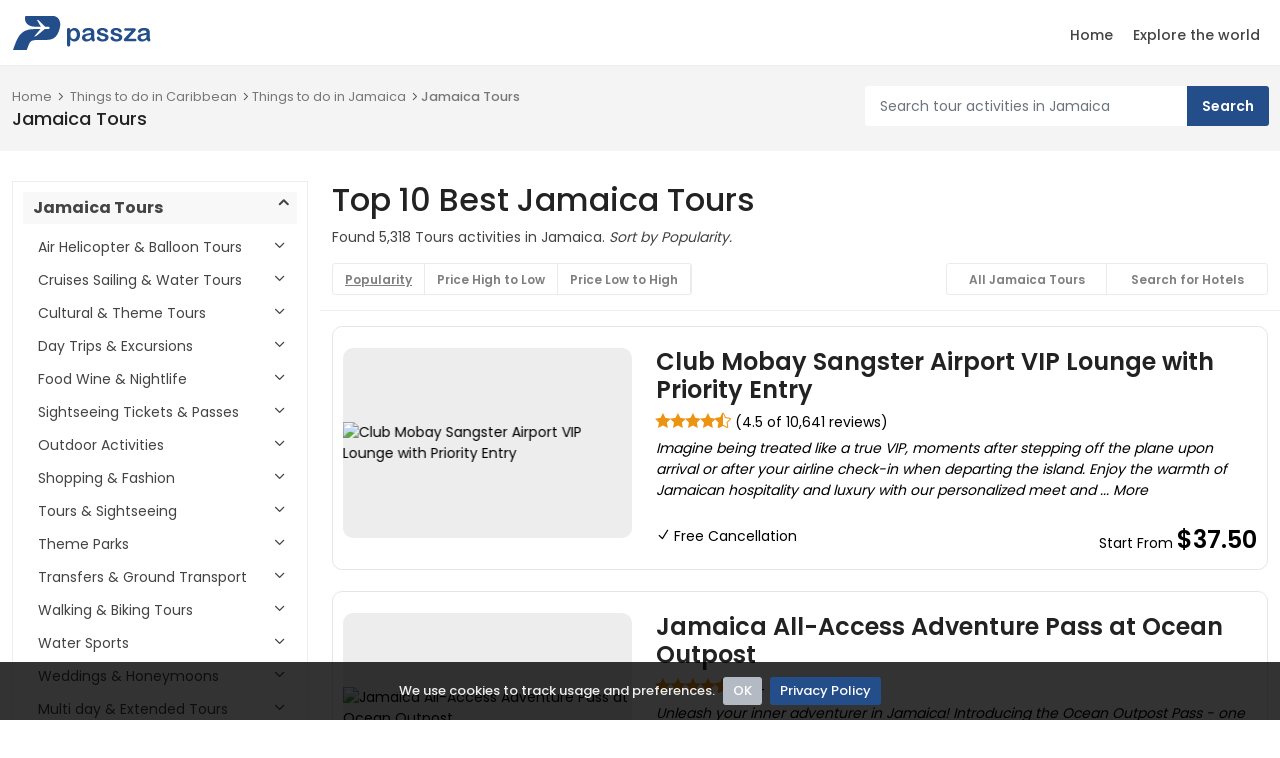

--- FILE ---
content_type: text/html; charset=UTF-8
request_url: https://www.passza.com/Jamaica/Tours-d34
body_size: 15342
content:
<!DOCTYPE html>
<html lang="en">
<head>
    <meta charset="utf-8">
    <meta name="viewport" content="width=device-width, initial-scale=1">
    <title>TOP 10 BEST Jamaica Tours & Vacation Packages of 2026-2027  by passza.com</title>
    <meta name="description" content="Jamaica Tours for 2026 - 2027 seasons included places to go in Jamaica, Jamaica things to do and atrractions in Jamaica. by passza.com">
    <meta name="author" content="PassZa.com">
    <meta name="keywords" content="places to go Jamaica, visit a city Jamaica,Jamaica tour attractions,Jamaica things to do,Jamaica tour activities,Jamaica cheapest price,Jamaica attractions packages,Jamaica attractions,Jamaica best prices,Jamaica tour compare,Jamaica travel actiities,Jamaica sightseeing, Jamaica sights">
    <meta name="author" content="Passza.com - Dev Team!">

    <!-- Open Graph -->
        <meta property="og:url"                content="https://www.passza.com/Jamaica/Tours-d34" />
    <meta property="og:type"               content="article" />
    <meta property="og:title"              content="TOP 10 BEST Jamaica Tours & Vacation Packages of 2026-2027  by passza.com" />
    <meta property="og:description"        content="Jamaica Tours for 2026 - 2027 seasons included places to go in Jamaica, Jamaica things to do and atrractions in Jamaica. by passza.com" />
    <meta property="og:image"              content="https://media-cdn.tripadvisor.com/media/attractions-splice-spp-720x480/12/41/ad/a6.jpg" />

    <!-- Favicons-->
    <link rel="shortcut icon" href="/images/favicon.ico" type="image/x-icon">
    <link rel="apple-touch-icon" type="image/x-icon" href="/images/passza-favicon-57x57.png">
    <link rel="apple-touch-icon" type="image/x-icon" sizes="72x72" href="/images/passza-favicon-72x72.png">
    <link rel="apple-touch-icon" type="image/x-icon" sizes="114x114" href="/images/passza-favicon-114x114.png">
    <link rel="apple-touch-icon" type="image/x-icon" sizes="144x144" href="/images/passza-favicon-144x144.png">


     <!-- GOOGLE WEB FONT -->
    <link rel="preconnect" href="https://fonts.gstatic.com">
	  <link href="https://fonts.googleapis.com/css2?family=Poppins:wght@300;400;500;600;700&display=swap" rel="stylesheet">

    <!-- BASE CSS -->
    <link href="/css/bootstrap.min.css" rel="stylesheet">
    <link href="/css/style.css" rel="stylesheet">
    <link href="/css/color-blues2.css" rel="stylesheet">
    <!-- SPECIFIC CSS -->
    <link href="/css/listing.css" rel="stylesheet">

    <!-- YOUR CUSTOM CSS -->
    <link href="/css/custom.css" rel="stylesheet">

</head>

<body>

  <header class="header_in clearfix">
    <div class="container">
    <div id="logo">
      <a href="/">
        <img src="/images/logo-sticky.png" width="140" height="35" alt="Travel around the world - passza.com">
      </a>
    </div>
    <!-- /top_menu -->
    <a href="#0" class="open_close">
      <i class="icon_menu"></i><span>Menu</span>
    </a>
    <nav class="main-menu">
      <div id="header_menu">
        <a href="#0" class="open_close">
          <i class="icon_close"></i><span>Menu</span>
        </a>
        <a href="/"><img src="/images/logo.png" width="140" height="35" alt=""></a>
      </div>
      <ul>
        <li class="sublisting">
          <a href="/" class="show-submenu">Home</a>
        </li>
        <li class="sublisting">
          <a href="/sitemap" class="show-submenu">Explore the world</a>
        </li>
      </ul>
    </nav>
  </div>
  </header>
  <!-- /header -->
	<main>
    <div class="page_header element_to_stick">
        <div class="container">
          <div class="row">
            <div class="col-xl-8 col-lg-7 col-md-7 d-none d-sm-block">
              <div class="breadcrumbs">
				            <ul>
				                <li><a href="/">Home</a></li>
                        <li><a href="/Caribbean/Things-To-Do-d4">Things to do in Caribbean</a></li><li><a href="/Jamaica/Things-To-Do-d34">Things to do in Jamaica</a></li><li><a href="/Jamaica/Tours-d34">Jamaica Tours</a></li>				            </ul>
		       	 		</div>
              <h1>Jamaica Tours</h1>
            </div>
            <script>
                function doSearch(){
                        var searchURL = "\/Search-Tours\/Jamaica";
                        const term=document.getElementById('term').value;
                        webURL=searchURL+"/d"+34;
                          if(term){
                            document.getElementById('freeTextSearch').action= webURL;
                            document.getElementById('freeTextSearch').submit;
                          }else{
                            alert('Please input your search term e.g., Tour Activities or Tour Destinations such as "ATV in Phuket Thailand"')
                            return false;
                          }
                }
             </script>
              <div class="col-xl-4 col-lg-5 col-md-5">
                <div class="search_bar_list">
                      <form action="" name="freeTextSearch" id="freeTextSearch" onsubmit="return doSearch()" class="row-bottom5">
                        <input type="text" value="" onblur="this.placeholder = 'Search tour activities in Jamaica'" name="term" id="term" class="form-control" placeholder="Search tour activities in Jamaica">
                        <input type="submit" value="Search">
                      </form>
                </div>
                <div align=center class="d-sm-none d-sm-block"><a href="/Jamaica/Tours-d34" class="hlhref" itemprop="view">View All Jamaica Tours</a></div>
              </div>
          </div>
          <!-- /row -->
        </div>
    </div>
    <!-- /page_header -->
    <div class="container margin_30_40">
      <div class="row">
        <aside class="col-lg-3" id="sidebar_fixed">
          <div class="filter_col">
            <div class="inner_bt"><a href="#" class="open_filters"><i class="icon_close"></i></a></div>
            <div class="filter_type">
              <h4><a href="#filter_1" data-bs-toggle="collapse" class="fs-6 opened" title="Jamaica Tours">Jamaica Tours</a></h4>
              <div class="collapse show" id="filter_1">
                <ul>
                                    <h4><a href="#filter_1_1" data-bs-toggle="collapse" class="closed" title="Air Helicopter & Balloon Tours">Air Helicopter & Balloon Tours</a></h4>
                                    <li class="collapse  pad-left row-bottom10" id="filter_1_1"><a href="/Inter-Island-Flights-Activities/Air-Helicopter-and-Balloon-Tours/Jamaica-d34-c1-s121" class="headhreffilter" title="Inter Island Flights">
                                        Inter Island Flights                                      </a></li>
                                    <h4><a href="#filter_1_3" data-bs-toggle="collapse" class="closed" title="Cruises Sailing & Water Tours">Cruises Sailing & Water Tours</a></h4>
                                    <li class="collapse  pad-left row-bottom10" id="filter_1_3"><a href="/Day-Cruises-Activities/Cruises-Sailing-and-Water-Tours/Jamaica-d34-c3-s7" class="headhreffilter" title="Day Cruises">
                                        Day Cruises                                      </a></li>
                                    <li class="collapse  pad-left row-bottom10" id="filter_1_3"><a href="/Night-Cruises-Activities/Cruises-Sailing-and-Water-Tours/Jamaica-d34-c3-s9" class="headhreffilter" title="Night Cruises">
                                        Night Cruises                                      </a></li>
                                    <li class="collapse  pad-left row-bottom10" id="filter_1_3"><a href="/Sailing-Trips-Activities/Cruises-Sailing-and-Water-Tours/Jamaica-d34-c3-s10" class="headhreffilter" title="Sailing Trips">
                                        Sailing Trips                                      </a></li>
                                    <li class="collapse  pad-left row-bottom10" id="filter_1_3"><a href="/Sunset-Cruises-Activities/Cruises-Sailing-and-Water-Tours/Jamaica-d34-c3-s5638" class="headhreffilter" title="Sunset Cruises">
                                        Sunset Cruises                                      </a></li>
                                    <li class="collapse  pad-left row-bottom10" id="filter_1_3"><a href="/Lunch-Cruises-Activities/Cruises-Sailing-and-Water-Tours/Jamaica-d34-c3-s5639" class="headhreffilter" title="Lunch Cruises">
                                        Lunch Cruises                                      </a></li>
                                    <li class="collapse  pad-left row-bottom10" id="filter_1_3"><a href="/Dinner-Cruises-Activities/Cruises-Sailing-and-Water-Tours/Jamaica-d34-c3-s5640" class="headhreffilter" title="Dinner Cruises">
                                        Dinner Cruises                                      </a></li>
                                    <li class="collapse  pad-left row-bottom10" id="filter_1_3"><a href="/Glass-Bottom-Boat-Tours-Activities/Cruises-Sailing-and-Water-Tours/Jamaica-d34-c3-s5641" class="headhreffilter" title="Glass Bottom Boat Tours">
                                        Glass Bottom Boat Tours                                      </a></li>
                                    <li class="collapse  pad-left row-bottom10" id="filter_1_3"><a href="/Catamaran-Cruises-Activities/Cruises-Sailing-and-Water-Tours/Jamaica-d34-c3-s32016" class="headhreffilter" title="Catamaran Cruises">
                                        Catamaran Cruises                                      </a></li>
                                    <li class="collapse  pad-left row-bottom10" id="filter_1_3"><a href="/Water-Tours-Activities/Cruises-Sailing-and-Water-Tours/Jamaica-d34-c3-s40295" class="headhreffilter" title="Water Tours">
                                        Water Tours                                      </a></li>
                                    <li class="collapse  pad-left row-bottom10" id="filter_1_3"><a href="/Multi-day-Cruises-Activities/Cruises-Sailing-and-Water-Tours/Jamaica-d34-c3-s8" class="headhreffilter" title="Multi day Cruises">
                                        Multi day Cruises                                      </a></li>
                                    <h4><a href="#filter_1_4" data-bs-toggle="collapse" class="closed" title="Cultural & Theme Tours">Cultural & Theme Tours</a></h4>
                                    <li class="collapse  pad-left row-bottom10" id="filter_1_4"><a href="/Cultural-Tours-Activities/Cultural-and-Theme-Tours/Jamaica-d34-c4-s11" class="headhreffilter" title="Cultural Tours">
                                        Cultural Tours                                      </a></li>
                                    <li class="collapse  pad-left row-bottom10" id="filter_1_4"><a href="/Historical-and-Heritage-Tours-Activities/Cultural-and-Theme-Tours/Jamaica-d34-c4-s12" class="headhreffilter" title="Historical & Heritage Tours">
                                        Historical & Heritage Tours                                      </a></li>
                                    <li class="collapse  pad-left row-bottom10" id="filter_1_4"><a href="/LGBT-Friendly-Tours-Activities/Cultural-and-Theme-Tours/Jamaica-d34-c4-s40338" class="headhreffilter" title="LGBT Friendly Tours">
                                        LGBT Friendly Tours                                      </a></li>
                                    <li class="collapse  pad-left row-bottom10" id="filter_1_4"><a href="/Literary-Art-and-Music-Tours-Activities/Cultural-and-Theme-Tours/Jamaica-d34-c4-s14" class="headhreffilter" title="Literary Art & Music Tours">
                                        Literary Art & Music Tours                                      </a></li>
                                    <li class="collapse  pad-left row-bottom10" id="filter_1_4"><a href="/Ghost-and-Vampire-Tours-Activities/Cultural-and-Theme-Tours/Jamaica-d34-c4-s118" class="headhreffilter" title="Ghost & Vampire Tours">
                                        Ghost & Vampire Tours                                      </a></li>
                                    <li class="collapse  pad-left row-bottom10" id="filter_1_4"><a href="/Archaeology-Tours-Activities/Cultural-and-Theme-Tours/Jamaica-d34-c4-s5332" class="headhreffilter" title="Archaeology Tours">
                                        Archaeology Tours                                      </a></li>
                                    <h4><a href="#filter_1_5" data-bs-toggle="collapse" class="closed" title="Day Trips & Excursions">Day Trips & Excursions</a></h4>
                                    <li class="collapse  pad-left row-bottom10" id="filter_1_5"><a href="/Day-Trips-Activities/Day-Trips-and-Excursions/Jamaica-d34-c5-s15" class="headhreffilter" title="Day Trips">
                                        Day Trips                                      </a></li>
                                    <li class="collapse  pad-left row-bottom10" id="filter_1_5"><a href="/Private-Day-Trips-Activities/Day-Trips-and-Excursions/Jamaica-d34-c5-s74" class="headhreffilter" title="Private Day Trips">
                                        Private Day Trips                                      </a></li>
                                    <li class="collapse  pad-left row-bottom10" id="filter_1_5"><a href="/Rail-Tours-Activities/Day-Trips-and-Excursions/Jamaica-d34-c5-s17" class="headhreffilter" title="Rail Tours">
                                        Rail Tours                                      </a></li>
                                    <h4><a href="#filter_1_6" data-bs-toggle="collapse" class="closed" title="Food Wine & Nightlife">Food Wine & Nightlife</a></h4>
                                    <li class="collapse  pad-left row-bottom10" id="filter_1_6"><a href="/Dining-Experiences-Activities/Food-Wine-and-Nightlife/Jamaica-d34-c6-s20" class="headhreffilter" title="Dining Experiences">
                                        Dining Experiences                                      </a></li>
                                    <li class="collapse  pad-left row-bottom10" id="filter_1_6"><a href="/Wine-Tasting-and-Winery-Tours-Activities/Food-Wine-and-Nightlife/Jamaica-d34-c6-s21" class="headhreffilter" title="Wine Tasting & Winery Tours">
                                        Wine Tasting & Winery Tours                                      </a></li>
                                    <li class="collapse  pad-left row-bottom10" id="filter_1_6"><a href="/Beer-and-Brewery-Tours-Activities/Food-Wine-and-Nightlife/Jamaica-d34-c6-s5324" class="headhreffilter" title="Beer & Brewery Tours">
                                        Beer & Brewery Tours                                      </a></li>
                                    <li class="collapse  pad-left row-bottom10" id="filter_1_6"><a href="/Distillery-Tours-Activities/Food-Wine-and-Nightlife/Jamaica-d34-c6-s32022" class="headhreffilter" title="Distillery Tours">
                                        Distillery Tours                                      </a></li>
                                    <li class="collapse  pad-left row-bottom10" id="filter_1_6"><a href="/Cooking-Classes-Activities/Food-Wine-and-Nightlife/Jamaica-d34-c6-s19" class="headhreffilter" title="Cooking Classes">
                                        Cooking Classes                                      </a></li>
                                    <li class="collapse  pad-left row-bottom10" id="filter_1_6"><a href="/Street-Food-Tours-Activities/Food-Wine-and-Nightlife/Jamaica-d34-c6-s32027" class="headhreffilter" title="Street Food Tours">
                                        Street Food Tours                                      </a></li>
                                    <li class="collapse  pad-left row-bottom10" id="filter_1_6"><a href="/Nightlife-Activities/Food-Wine-and-Nightlife/Jamaica-d34-c6-s81" class="headhreffilter" title="Nightlife">
                                        Nightlife                                      </a></li>
                                    <li class="collapse  pad-left row-bottom10" id="filter_1_6"><a href="/Coffee-and-Tea-Tours-Activities/Food-Wine-and-Nightlife/Jamaica-d34-c6-s5325" class="headhreffilter" title="Coffee & Tea Tours">
                                        Coffee & Tea Tours                                      </a></li>
                                    <h4><a href="#filter_1_8" data-bs-toggle="collapse" class="closed" title="Sightseeing Tickets & Passes">Sightseeing Tickets & Passes</a></h4>
                                    <li class="collapse  pad-left row-bottom10" id="filter_1_8"><a href="/Attraction-Tickets-Activities/Sightseeing-Tickets-and-Passes/Jamaica-d34-c8-s29" class="headhreffilter" title="Attraction Tickets">
                                        Attraction Tickets                                      </a></li>
                                    <li class="collapse  pad-left row-bottom10" id="filter_1_8"><a href="/Museum-Tickets-and-Passes-Activities/Sightseeing-Tickets-and-Passes/Jamaica-d34-c8-s31" class="headhreffilter" title="Museum Tickets & Passes">
                                        Museum Tickets & Passes                                      </a></li>
                                    <li class="collapse  pad-left row-bottom10" id="filter_1_8"><a href="/Zoo-Tickets-and-Passes-Activities/Sightseeing-Tickets-and-Passes/Jamaica-d34-c8-s93" class="headhreffilter" title="Zoo Tickets & Passes">
                                        Zoo Tickets & Passes                                      </a></li>
                                    <li class="collapse  pad-left row-bottom10" id="filter_1_8"><a href="/Sightseeing-Passes-Activities/Sightseeing-Tickets-and-Passes/Jamaica-d34-c8-s30" class="headhreffilter" title="Sightseeing Passes">
                                        Sightseeing Passes                                      </a></li>
                                    <h4><a href="#filter_1_9" data-bs-toggle="collapse" class="closed" title="Outdoor Activities">Outdoor Activities</a></h4>
                                    <li class="collapse  pad-left row-bottom10" id="filter_1_9"><a href="/Hiking-and-Camping-Activities/Outdoor-Activities/Jamaica-d34-c9-s35" class="headhreffilter" title="Hiking & Camping">
                                        Hiking & Camping                                      </a></li>
                                    <li class="collapse  pad-left row-bottom10" id="filter_1_9"><a href="/Nature-and-Wildlife-Activities/Outdoor-Activities/Jamaica-d34-c9-s36" class="headhreffilter" title="Nature & Wildlife">
                                        Nature & Wildlife                                      </a></li>
                                    <li class="collapse  pad-left row-bottom10" id="filter_1_9"><a href="/Ski-and-Snow-Activities/Outdoor-Activities/Jamaica-d34-c9-s38" class="headhreffilter" title="Ski & Snow">
                                        Ski & Snow                                      </a></li>
                                    <li class="collapse  pad-left row-bottom10" id="filter_1_9"><a href="/Adrenaline-and-Extreme-Activities/Outdoor-Activities/Jamaica-d34-c9-s87" class="headhreffilter" title="Adrenaline & Extreme">
                                        Adrenaline & Extreme                                      </a></li>
                                    <li class="collapse  pad-left row-bottom10" id="filter_1_9"><a href="/Climbing-Activities/Outdoor-Activities/Jamaica-d34-c9-s5319" class="headhreffilter" title="Climbing">
                                        Climbing                                      </a></li>
                                    <li class="collapse  pad-left row-bottom10" id="filter_1_9"><a href="/Ziplines-Activities/Outdoor-Activities/Jamaica-d34-c9-s5323" class="headhreffilter" title="Ziplines">
                                        Ziplines                                      </a></li>
                                    <li class="collapse  pad-left row-bottom10" id="filter_1_9"><a href="/Horseback-Riding-Activities/Outdoor-Activities/Jamaica-d34-c9-s26032" class="headhreffilter" title="Horseback Riding">
                                        Horseback Riding                                      </a></li>
                                    <li class="collapse  pad-left row-bottom10" id="filter_1_9"><a href="/4WD-ATV-and-Off-Road-Tours-Activities/Outdoor-Activities/Jamaica-d34-c9-s32" class="headhreffilter" title="4WD ATV & Off Road Tours">
                                        4WD ATV & Off Road Tours                                      </a></li>
                                    <li class="collapse  pad-left row-bottom10" id="filter_1_9"><a href="/Golf-Tours-and-Tee-Times-Activities/Outdoor-Activities/Jamaica-d34-c9-s34" class="headhreffilter" title="Golf Tours & Tee Times">
                                        Golf Tours & Tee Times                                      </a></li>
                                    <li class="collapse  pad-left row-bottom10" id="filter_1_9"><a href="/Obstacle-Courses-Activities/Outdoor-Activities/Jamaica-d34-c9-s33264" class="headhreffilter" title="Obstacle Courses">
                                        Obstacle Courses                                      </a></li>
                                    <li class="collapse  pad-left row-bottom10" id="filter_1_9"><a href="/Safaris-Activities/Outdoor-Activities/Jamaica-d34-c9-s37" class="headhreffilter" title="Safaris">
                                        Safaris                                      </a></li>
                                    <li class="collapse  pad-left row-bottom10" id="filter_1_9"><a href="/Eco-Tours-Activities/Outdoor-Activities/Jamaica-d34-c9-s119" class="headhreffilter" title="Eco Tours">
                                        Eco Tours                                      </a></li>
                                    <h4><a href="#filter_1_10" data-bs-toggle="collapse" class="closed" title="Shopping & Fashion">Shopping & Fashion</a></h4>
                                    <li class="collapse  pad-left row-bottom10" id="filter_1_10"><a href="/Fashion-Shows-and-Tours-Activities/Shopping-and-Fashion/Jamaica-d34-c10-s88" class="headhreffilter" title="Fashion Shows & Tours">
                                        Fashion Shows & Tours                                      </a></li>
                                    <li class="collapse  pad-left row-bottom10" id="filter_1_10"><a href="/Shopping-Tours-Activities/Shopping-and-Fashion/Jamaica-d34-c10-s40" class="headhreffilter" title="Shopping Tours">
                                        Shopping Tours                                      </a></li>
                                    <h4><a href="#filter_1_12" data-bs-toggle="collapse" class="closed" title="Tours & Sightseeing">Tours & Sightseeing</a></h4>
                                    <li class="collapse  pad-left row-bottom10" id="filter_1_12"><a href="/Full-day-Tours-Activities/Tours-and-Sightseeing/Jamaica-d34-c12-s94" class="headhreffilter" title="Full day Tours">
                                        Full day Tours                                      </a></li>
                                    <li class="collapse  pad-left row-bottom10" id="filter_1_12"><a href="/Half-day-Tours-Activities/Tours-and-Sightseeing/Jamaica-d34-c12-s95" class="headhreffilter" title="Half day Tours">
                                        Half day Tours                                      </a></li>
                                    <li class="collapse  pad-left row-bottom10" id="filter_1_12"><a href="/Bus-and-Minivan-Tours-Activities/Tours-and-Sightseeing/Jamaica-d34-c12-s98" class="headhreffilter" title="Bus & Minivan Tours">
                                        Bus & Minivan Tours                                      </a></li>
                                    <li class="collapse  pad-left row-bottom10" id="filter_1_12"><a href="/Photography-Tours-Activities/Tours-and-Sightseeing/Jamaica-d34-c12-s26028" class="headhreffilter" title="Photography Tours">
                                        Photography Tours                                      </a></li>
                                    <li class="collapse  pad-left row-bottom10" id="filter_1_12"><a href="/Horse-Carriage-Rides-Activities/Tours-and-Sightseeing/Jamaica-d34-c12-s26029" class="headhreffilter" title="Horse Carriage Rides">
                                        Horse Carriage Rides                                      </a></li>
                                    <li class="collapse  pad-left row-bottom10" id="filter_1_12"><a href="/Plantation-Tours-Activities/Tours-and-Sightseeing/Jamaica-d34-c12-s26030" class="headhreffilter" title="Plantation Tours">
                                        Plantation Tours                                      </a></li>
                                    <li class="collapse  pad-left row-bottom10" id="filter_1_12"><a href="/Audio-Guided-Tours-Activities/Tours-and-Sightseeing/Jamaica-d34-c12-s26963" class="headhreffilter" title="Audio Guided Tours">
                                        Audio Guided Tours                                      </a></li>
                                    <li class="collapse  pad-left row-bottom10" id="filter_1_12"><a href="/Classic-Car-Tours-Activities/Tours-and-Sightseeing/Jamaica-d34-c12-s32042" class="headhreffilter" title="Classic Car Tours">
                                        Classic Car Tours                                      </a></li>
                                    <li class="collapse  pad-left row-bottom10" id="filter_1_12"><a href="/Fun-and-Games-Activities/Tours-and-Sightseeing/Jamaica-d34-c12-s40336" class="headhreffilter" title="Fun & Games">
                                        Fun & Games                                      </a></li>
                                    <li class="collapse  pad-left row-bottom10" id="filter_1_12"><a href="/Layover-Tours-Activities/Tours-and-Sightseeing/Jamaica-d34-c12-s32046" class="headhreffilter" title="Layover Tours">
                                        Layover Tours                                      </a></li>
                                    <li class="collapse  pad-left row-bottom10" id="filter_1_12"><a href="/Self-guided-Tours-and-Rentals-Activities/Tours-and-Sightseeing/Jamaica-d34-c12-s45" class="headhreffilter" title="Self guided Tours & Rentals">
                                        Self guided Tours & Rentals                                      </a></li>
                                    <li class="collapse  pad-left row-bottom10" id="filter_1_12"><a href="/Segway-Tours-Activities/Tours-and-Sightseeing/Jamaica-d34-c12-s46" class="headhreffilter" title="Segway Tours">
                                        Segway Tours                                      </a></li>
                                    <li class="collapse  pad-left row-bottom10" id="filter_1_12"><a href="/Night-Tours-Activities/Tours-and-Sightseeing/Jamaica-d34-c12-s96" class="headhreffilter" title="Night Tours">
                                        Night Tours                                      </a></li>
                                    <li class="collapse  pad-left row-bottom10" id="filter_1_12"><a href="/Hop-on-Hop-off-Tours-Activities/Tours-and-Sightseeing/Jamaica-d34-c12-s97" class="headhreffilter" title="Hop on Hop off Tours">
                                        Hop on Hop off Tours                                      </a></li>
                                    <li class="collapse  pad-left row-bottom10" id="filter_1_12"><a href="/Trolley-Tours-Activities/Tours-and-Sightseeing/Jamaica-d34-c12-s32052" class="headhreffilter" title="Trolley Tours">
                                        Trolley Tours                                      </a></li>
                                    <li class="collapse  pad-left row-bottom10" id="filter_1_12"><a href="/Underground-Tours-Activities/Tours-and-Sightseeing/Jamaica-d34-c12-s32760" class="headhreffilter" title="Underground Tours">
                                        Underground Tours                                      </a></li>
                                    <li class="collapse  pad-left row-bottom10" id="filter_1_12"><a href="/Volunteer-Tours-Activities/Tours-and-Sightseeing/Jamaica-d34-c12-s32056" class="headhreffilter" title="Volunteer Tours">
                                        Volunteer Tours                                      </a></li>
                                    <li class="collapse  pad-left row-bottom10" id="filter_1_12"><a href="/Skip-the-Line-Tours-Activities/Tours-and-Sightseeing/Jamaica-d34-c12-s5329" class="headhreffilter" title="Skip the Line Tours">
                                        Skip the Line Tours                                      </a></li>
                                    <li class="collapse  pad-left row-bottom10" id="filter_1_12"><a href="/City-Tours-Activities/Tours-and-Sightseeing/Jamaica-d34-c12-s5330" class="headhreffilter" title="City Tours">
                                        City Tours                                      </a></li>
                                    <li class="collapse  pad-left row-bottom10" id="filter_1_12"><a href="/Motorcycle-Tours-Activities/Tours-and-Sightseeing/Jamaica-d34-c12-s5331" class="headhreffilter" title="Motorcycle Tours">
                                        Motorcycle Tours                                      </a></li>
                                    <h4><a href="#filter_1_14" data-bs-toggle="collapse" class="closed" title="Theme Parks">Theme Parks</a></h4>
                                    <li class="collapse  pad-left row-bottom10" id="filter_1_14"><a href="/Theme-Park-Tickets-and-Tours-Activities/Theme-Parks/Jamaica-d34-c14-s50" class="headhreffilter" title="Theme Park Tickets & Tours">
                                        Theme Park Tickets & Tours                                      </a></li>
                                    <li class="collapse  pad-left row-bottom10" id="filter_1_14"><a href="/Water-Parks-Activities/Theme-Parks/Jamaica-d34-c14-s51" class="headhreffilter" title="Water Parks">
                                        Water Parks                                      </a></li>
                                    <h4><a href="#filter_1_15" data-bs-toggle="collapse" class="closed" title="Transfers & Ground Transport">Transfers & Ground Transport</a></h4>
                                    <li class="collapse  pad-left row-bottom10" id="filter_1_15"><a href="/Airport-Parking-Activities/Transfers-and-Ground-Transport/Jamaica-d34-c15-s53" class="headhreffilter" title="Airport Parking">
                                        Airport Parking                                      </a></li>
                                    <li class="collapse  pad-left row-bottom10" id="filter_1_15"><a href="/Port-Transfers-Activities/Transfers-and-Ground-Transport/Jamaica-d34-c15-s112" class="headhreffilter" title="Port Transfers">
                                        Port Transfers                                      </a></li>
                                    <li class="collapse  pad-left row-bottom10" id="filter_1_15"><a href="/Airport-and-Ground-Transfers-Activities/Transfers-and-Ground-Transport/Jamaica-d34-c15-s52" class="headhreffilter" title="Airport & Ground Transfers">
                                        Airport & Ground Transfers                                      </a></li>
                                    <li class="collapse  pad-left row-bottom10" id="filter_1_15"><a href="/Private-Drivers-Activities/Transfers-and-Ground-Transport/Jamaica-d34-c15-s32762" class="headhreffilter" title="Private Drivers">
                                        Private Drivers                                      </a></li>
                                    <li class="collapse  pad-left row-bottom10" id="filter_1_15"><a href="/Airport-Services-Activities/Transfers-and-Ground-Transport/Jamaica-d34-c15-s54" class="headhreffilter" title="Airport Services">
                                        Airport Services                                      </a></li>
                                    <li class="collapse  pad-left row-bottom10" id="filter_1_15"><a href="/Bus-Services-Activities/Transfers-and-Ground-Transport/Jamaica-d34-c15-s100" class="headhreffilter" title="Bus Services">
                                        Bus Services                                      </a></li>
                                    <li class="collapse  pad-left row-bottom10" id="filter_1_15"><a href="/Water-Transfers-Activities/Transfers-and-Ground-Transport/Jamaica-d34-c15-s40311" class="headhreffilter" title="Water Transfers">
                                        Water Transfers                                      </a></li>
                                    <h4><a href="#filter_1_16" data-bs-toggle="collapse" class="closed" title="Walking & Biking Tours">Walking & Biking Tours</a></h4>
                                    <li class="collapse  pad-left row-bottom10" id="filter_1_16"><a href="/Bike-and-Mountain-Bike-Tours-Activities/Walking-and-Biking-Tours/Jamaica-d34-c16-s55" class="headhreffilter" title="Bike & Mountain Bike Tours">
                                        Bike & Mountain Bike Tours                                      </a></li>
                                    <li class="collapse  pad-left row-bottom10" id="filter_1_16"><a href="/Walking-Tours-Activities/Walking-and-Biking-Tours/Jamaica-d34-c16-s56" class="headhreffilter" title="Walking Tours">
                                        Walking Tours                                      </a></li>
                                    <h4><a href="#filter_1_17" data-bs-toggle="collapse" class="closed" title="Water Sports">Water Sports</a></h4>
                                    <li class="collapse  pad-left row-bottom10" id="filter_1_17"><a href="/Snorkeling-Activities/Water-Sports/Jamaica-d34-c17-s58" class="headhreffilter" title="Snorkeling">
                                        Snorkeling                                      </a></li>
                                    <li class="collapse  pad-left row-bottom10" id="filter_1_17"><a href="/Boat-Rental-Activities/Water-Sports/Jamaica-d34-c17-s103" class="headhreffilter" title="Boat Rental">
                                        Boat Rental                                      </a></li>
                                    <li class="collapse  pad-left row-bottom10" id="filter_1_17"><a href="/Jet-Boats-and-Speed-Boats-Activities/Water-Sports/Jamaica-d34-c17-s107" class="headhreffilter" title="Jet Boats & Speed Boats">
                                        Jet Boats & Speed Boats                                      </a></li>
                                    <li class="collapse  pad-left row-bottom10" id="filter_1_17"><a href="/Standup-Paddleboarding-Activities/Water-Sports/Jamaica-d34-c17-s26033" class="headhreffilter" title="Standup Paddleboarding">
                                        Standup Paddleboarding                                      </a></li>
                                    <li class="collapse  pad-left row-bottom10" id="filter_1_17"><a href="/Tubing-Activities/Water-Sports/Jamaica-d34-c17-s27536" class="headhreffilter" title="Tubing">
                                        Tubing                                      </a></li>
                                    <li class="collapse  pad-left row-bottom10" id="filter_1_17"><a href="/Scuba-Diving-Activities/Water-Sports/Jamaica-d34-c17-s28901" class="headhreffilter" title="Scuba Diving">
                                        Scuba Diving                                      </a></li>
                                    <li class="collapse  pad-left row-bottom10" id="filter_1_17"><a href="/Float-Trips-Activities/Water-Sports/Jamaica-d34-c17-s33290" class="headhreffilter" title="Float Trips">
                                        Float Trips                                      </a></li>
                                    <li class="collapse  pad-left row-bottom10" id="filter_1_17"><a href="/Flyboarding-Activities/Water-Sports/Jamaica-d34-c17-s32075" class="headhreffilter" title="Flyboarding">
                                        Flyboarding                                      </a></li>
                                    <li class="collapse  pad-left row-bottom10" id="filter_1_17"><a href="/Jetpacks-Activities/Water-Sports/Jamaica-d34-c17-s32059" class="headhreffilter" title="Jetpacks">
                                        Jetpacks                                      </a></li>
                                    <li class="collapse  pad-left row-bottom10" id="filter_1_17"><a href="/Parasailing-Activities/Water-Sports/Jamaica-d34-c17-s105" class="headhreffilter" title="Parasailing">
                                        Parasailing                                      </a></li>
                                    <li class="collapse  pad-left row-bottom10" id="filter_1_17"><a href="/Kayaking-and-Canoeing-Activities/Water-Sports/Jamaica-d34-c17-s57" class="headhreffilter" title="Kayaking & Canoeing">
                                        Kayaking & Canoeing                                      </a></li>
                                    <li class="collapse  pad-left row-bottom10" id="filter_1_17"><a href="/Waterskiing-and-Jetskiing-Activities/Water-Sports/Jamaica-d34-c17-s104" class="headhreffilter" title="Waterskiing & Jetskiing">
                                        Waterskiing & Jetskiing                                      </a></li>
                                    <li class="collapse  pad-left row-bottom10" id="filter_1_17"><a href="/Water-Equipment-Activities/Water-Sports/Jamaica-d34-c17-s40334" class="headhreffilter" title="Water Equipment">
                                        Water Equipment                                      </a></li>
                                    <li class="collapse  pad-left row-bottom10" id="filter_1_17"><a href="/River-Rafting-and-Tubing-Activities/Water-Sports/Jamaica-d34-c17-s106" class="headhreffilter" title="River Rafting & Tubing">
                                        River Rafting & Tubing                                      </a></li>
                                    <li class="collapse  pad-left row-bottom10" id="filter_1_17"><a href="/White-Water-Rafting-Activities/Water-Sports/Jamaica-d34-c17-s27534" class="headhreffilter" title="White Water Rafting">
                                        White Water Rafting                                      </a></li>
                                    <h4><a href="#filter_1_18" data-bs-toggle="collapse" class="closed" title="Weddings & Honeymoons">Weddings & Honeymoons</a></h4>
                                    <li class="collapse  pad-left row-bottom10" id="filter_1_18"><a href="/Wedding-Packages-Activities/Weddings-and-Honeymoons/Jamaica-d34-c18-s61" class="headhreffilter" title="Wedding Packages">
                                        Wedding Packages                                      </a></li>
                                    <li class="collapse  pad-left row-bottom10" id="filter_1_18"><a href="/Honeymoon-Packages-Activities/Weddings-and-Honeymoons/Jamaica-d34-c18-s62" class="headhreffilter" title="Honeymoon Packages">
                                        Honeymoon Packages                                      </a></li>
                                    <h4><a href="#filter_1_20" data-bs-toggle="collapse" class="closed" title="Multi day & Extended Tours">Multi day & Extended Tours</a></h4>
                                    <li class="collapse  pad-left row-bottom10" id="filter_1_20"><a href="/Overnight-Tours-Activities/Multi-day-and-Extended-Tours/Jamaica-d34-c20-s84" class="headhreffilter" title="Overnight Tours">
                                        Overnight Tours                                      </a></li>
                                    <li class="collapse  pad-left row-bottom10" id="filter_1_20"><a href="/Multi-day-Tours-Activities/Multi-day-and-Extended-Tours/Jamaica-d34-c20-s85" class="headhreffilter" title="Multi day Tours">
                                        Multi day Tours                                      </a></li>
                                    <h4><a href="#filter_1_21" data-bs-toggle="collapse" class="closed" title="Kid Friendly">Kid Friendly</a></h4>
                                    <li class="collapse  pad-left row-bottom10" id="filter_1_21"><a href="/Kid-Friendly-Tours-and-Activities-Activities/Kid-Friendly/Jamaica-d34-c21-s78" class="headhreffilter" title="Kid Friendly Tours & Activities">
                                        Kid Friendly Tours & Activities                                      </a></li>
                                    <h4><a href="#filter_1_24" data-bs-toggle="collapse" class="closed" title="Shore Excursions">Shore Excursions</a></h4>
                                    <li class="collapse  pad-left row-bottom10" id="filter_1_24"><a href="/Port-Transfers-Activities/Shore-Excursions/Jamaica-d34-c24-s4032" class="headhreffilter" title="Port Transfers">
                                        Port Transfers                                      </a></li>
                                    <li class="collapse  pad-left row-bottom10" id="filter_1_24"><a href="/Ports-of-Call-Tours-Activities/Shore-Excursions/Jamaica-d34-c24-s89" class="headhreffilter" title="Ports of Call Tours">
                                        Ports of Call Tours                                      </a></li>
                                    <h4><a href="#filter_1_25" data-bs-toggle="collapse" class="closed" title="Luxury & Special Occasions">Luxury & Special Occasions</a></h4>
                                    <li class="collapse  pad-left row-bottom10" id="filter_1_25"><a href="/Luxury-Tours-Activities/Luxury-and-Special-Occasions/Jamaica-d34-c25-s113" class="headhreffilter" title="Luxury Tours">
                                        Luxury Tours                                      </a></li>
                                    <li class="collapse  pad-left row-bottom10" id="filter_1_25"><a href="/Romantic-Tours-Activities/Luxury-and-Special-Occasions/Jamaica-d34-c25-s114" class="headhreffilter" title="Romantic Tours">
                                        Romantic Tours                                      </a></li>
                                    <h4><a href="#filter_1_26" data-bs-toggle="collapse" class="closed" title="Private & Custom Tours">Private & Custom Tours</a></h4>
                                    <li class="collapse  pad-left row-bottom10" id="filter_1_26"><a href="/Private-Sightseeing-Tours-Activities/Private-and-Custom-Tours/Jamaica-d34-c26-s116" class="headhreffilter" title="Private Sightseeing Tours">
                                        Private Sightseeing Tours                                      </a></li>
                                    <h4><a href="#filter_1_5335" data-bs-toggle="collapse" class="closed" title="Spa Tours">Spa Tours</a></h4>
                                    <li class="collapse  pad-left row-bottom10" id="filter_1_5335"><a href="/Day-Spas-Activities/Spa-Tours/Jamaica-d34-c5335-s5336" class="headhreffilter" title="Day Spas">
                                        Day Spas                                      </a></li>
                                    <h4><a href="#filter_1_26051" data-bs-toggle="collapse" class="closed" title="Classes & Workshops">Classes & Workshops</a></h4>
                                    <li class="collapse  pad-left row-bottom10" id="filter_1_26051"><a href="/Yoga-Classes-Activities/Classes-and-Workshops/Jamaica-d34-c26051-s26052" class="headhreffilter" title="Yoga Classes">
                                        Yoga Classes                                      </a></li>
                                    <li class="collapse  pad-left row-bottom10" id="filter_1_26051"><a href="/Dance-Lessons-Activities/Classes-and-Workshops/Jamaica-d34-c26051-s32008" class="headhreffilter" title="Dance Lessons">
                                        Dance Lessons                                      </a></li>
                                    <li class="collapse  pad-left row-bottom10" id="filter_1_26051"><a href="/Sports-Lessons-Activities/Classes-and-Workshops/Jamaica-d34-c26051-s40293" class="headhreffilter" title="Sports Lessons">
                                        Sports Lessons                                      </a></li>
                                    <h4><a href="#filter_1_50127" data-bs-toggle="collapse" class="closed" title="Unique Experiences">Unique Experiences</a></h4>
                                    <li class="collapse  pad-left row-bottom10" id="filter_1_50127"><a href="/Unique-Experiences-Activities/Unique-Experiences/Jamaica-d34-c50127-s50128" class="headhreffilter" title="Unique Experiences">
                                        Unique Experiences                                      </a></li>
                                  </ul>
              </div>
              <!-- /filter_type -->
            </div>
            <!-- /filter_type -->
                        <div class="filter_type">
              <h4><a href="#filter_3" data-bs-toggle="collapse" class="closed fs-6">Nearby Tours</a></h4>
              <div class="collapse" id="filter_3">

                                          <li class="collapse show pad-left row-bottom10 headhref"><a href="/Caribbean/Tours-d4" class="headhref" title="Caribbean Tours">Caribbean Tours</a></li>
                                          <li class="collapse show pad-left row-bottom10 headhref"><a href="/Jamaica/Tours-d34" class="headhref" title="Jamaica Tours">Jamaica Tours</a></li>
                                        <li class="collapse show pad-left row-bottom10 headhref"><a href="/Runaway-Bay/Tours-d24979" class="headhref" title="Runaway Bay Tours">Runaway Bay Tours</a></li>
                                                <li class="collapse show pad-left row-bottom10 headhref"><a href="/Ocho-Rios/Tours-d434" class="headhref" title="Ocho Rios Tours">Ocho Rios Tours</a></li>
                                                <li class="collapse show pad-left row-bottom10 headhref"><a href="/Trelawny/Tours-d435" class="headhref" title="Trelawny Tours">Trelawny Tours</a></li>
                                                <li class="collapse show pad-left row-bottom10 headhref"><a href="/Kingston/Tours-d22634" class="headhref" title="Kingston Tours">Kingston Tours</a></li>
                                                <li class="collapse show pad-left row-bottom10 headhref"><a href="/Falmouth/Tours-d4154" class="headhref" title="Falmouth Tours">Falmouth Tours</a></li>
                                                <li class="collapse show pad-left row-bottom10 headhref"><a href="/Boscobel/Tours-d50430" class="headhref" title="Boscobel Tours">Boscobel Tours</a></li>
                                                <li class="collapse show pad-left row-bottom10 headhref"><a href="/Black-River/Tours-d50120" class="headhref" title="Black River Tours">Black River Tours</a></li>
                                                <li class="collapse show pad-left row-bottom10 headhref"><a href="/Montego-Bay/Tours-d432" class="headhref" title="Montego Bay Tours">Montego Bay Tours</a></li>
                                                <li class="collapse show pad-left row-bottom10 headhref"><a href="/Port-Antonio/Tours-d50121" class="headhref" title="Port Antonio Tours">Port Antonio Tours</a></li>
                                                <li class="collapse show pad-left row-bottom10 headhref"><a href="/Lucea/Tours-d50341" class="headhref" title="Lucea Tours">Lucea Tours</a></li>
                                                <li class="collapse show pad-left row-bottom10 headhref"><a href="/Negril/Tours-d433" class="headhref" title="Negril Tours">Negril Tours</a></li>
                                                <li class="collapse show pad-left row-bottom10 headhref"><a href="/Haiti/Tours-d4324" class="headhref" title="Haiti Tours">Haiti Tours</a></li>
                                      </div>
            </div>
            <!-- /filter_type -->
                        <div class="buttons">
              <a href="#hotels-filter-dialog" id="hotels-filter" class="btn_1 full-width">Looking for Hotels?</a>
            </div>
          </div>
        </aside>

        <!-- CONTENT -->
        <div class="col-lg-9">
                  <div class="row filters_full clearfix row-bottom15">
            <div class="container">
                <div class="row row-bottom10">
                      <h1 class="fs-2" itemprop="name">Top 10 Best Jamaica Tours</h1>
                      <span>Found 5,318 Tours activities in Jamaica. <i>Sort by Popularity.</i></span>
                </div>
            </div>
            <div class="container">
                <div class="switch-field">
                                    <a href="javascript:void(0);" style="cursor:default;"><strong><u>Popularity</u></strong></a>
                  <a href="/Jamaica/Tours-d34?sort=price-high-to-low" class="headhrefgray">Price High to Low</a>
                  <a href="/Jamaica/Tours-d34?sort=price-low-to-high" class="headhrefgray">Price Low to High</a>
                                                                      </div>
                <div class="switch-field d-block d-md-none">
                  <a href="/Jamaica/Tours-d34" class="headhrefgray">All Jamaica Tours</a>
                  <a href="#search-in-dialog" id="search-in" class="login" class="headhrefgray">Search for Hotels</a>
                </div>
                <div class="switch-field-right d-none d-md-block">
                  <a href="/Jamaica/Tours-d34" class="headhrefgray">All Jamaica Tours</a>
                  <a href="#sign-in-dialog" id="sign-in" class="login" class="headhrefgray">Search for Hotels</a>
                </div>
                <a href="#0" class="open_filters btn_filters d-block d-md-none"><i class="icon_adjust-vert"></i><span>Filters</span></a>
            </div>
          </div>
        <!-- /filters_full -->
        <script>
        function affClick(id)
        {
           document.getElementById(id).click();
           return false;
        }
        </script>
                    <!-- start right row -->
        <div class="d-none d-sm-block">
          <div class="bd-highlight" style="color:#000" onclick="affClick('6432MOBAY');">
            <div class="row">
              <a href="https://www.viator.com/tours/Montego-Bay/Layover-Lounge-Access-Club-Mobay-at-Sangster-International-Airport/d432-6432MOBAY?mcid=42383&target_lander=NONE&campaign=passza_SEO&pid=P00079188&medium=api&api_version=2.0" id="6432MOBAY" rel="nofollow" target="_blank" class="headhref">&nbsp;</a>
            <div class="col-sm-4">
              <div class="strip">
                  <figure>
                                          <img src="/images/lazy-placeholder.png" data-src="https://media-cdn.tripadvisor.com/media/attractions-splice-spp-360x240/17/12/94/7a.jpg" class="img-fluid lazy" title="Club Mobay Sangster Airport VIP Lounge with Priority Entry" alt="Club Mobay Sangster Airport VIP Lounge with Priority Entry">
                      <a href="javascript:void(0)" class="strip_info">
                                            </a>
                  </figure>
              </div>
            </div>
            <div class="col-sm-8">
              <div class="row">
                    <h4><strong>Club Mobay Sangster Airport VIP Lounge with Priority Entry</strong></h4>              </div>
              <div class="row row-bottom5">
                    <span><i class="icon_star"></i><i class="icon_star"></i><i class="icon_star"></i><i class="icon_star"></i><i class="icon_star-half_alt"></i> (4.5 of 10,641 reviews)</span>
              </div>
              <div class="row row-bottom5">
                    <p><i>Imagine being treated like a true VIP, moments after stepping off the plane upon arrival or after your airline check-in when departing the island. Enjoy the warmth of Jamaican hospitality and luxury with our personalized meet and ... More</i></p>
              </div>
              <div class="row row-bottom15">
                  <div class="col-sm-5" style="align-self: flex-start;text-align: left;">
                                                            <i class="icon_check"></i> <span>Free Cancellation</span><br>
                                                                              </div>
                  <div class="col-sm-7" style="align-self:flex-end;text-align: right;">
                      Start From <span class="h4"><strong>$37.50</strong></span>                  </div>
              </div>
            </div>
          </div>
          </div>
        </div>
      <!-- /row -->
        <div class="container bd-highlight d-block d-sm-none">
          <div class="row justify-content-sm-center">
          <div class="col-xl-4 col-lg-6 col-md-6 col-sm-6 around3" style="color:#000" onclick="affClick('m6432MOBAY');">
            <div class="row">
              <a href="https://www.viator.com/tours/Montego-Bay/Layover-Lounge-Access-Club-Mobay-at-Sangster-International-Airport/d432-6432MOBAY?mcid=42383&target_lander=NONE&campaign=passza_SEO&pid=P00079188&medium=api&api_version=2.0" id="m6432MOBAY" rel="nofollow" target="_blank" class="headhref">&nbsp;</a>
            </div>
            <div class="strip">
              <figure>
                                  <img src="/images/lazy-placeholder.png" data-src="https://media-cdn.tripadvisor.com/media/attractions-splice-spp-360x240/17/12/94/7a.jpg" class="img-fluid lazy" title="Club Mobay Sangster Airport VIP Lounge with Priority Entry" alt="Club Mobay Sangster Airport VIP Lounge with Priority Entry">
                  <a href="javascript:void(0)" class="strip_info">
                                    <div class="item_title">
                      <h3>Club Mobay Sangster Airport VIP Lounge with Priority Entry</h3>
                  </div>
                  </a>
              </figure>
                <ul>
                    <li>
                      <h6>
                        <i class="icon_pin_alt"></i>
                        Jamaica                      </h6>
                    </li>
                    <li>
                                            <div class="score"><span>Exellent<em>10,641 reviews</em></span><strong><i class="icon_star"></i>4.5</strong></div>
                                        </li>
                </ul>
                <br><i>
                Imagine being treated like a true VIP, moments after stepping off the plane upon arrival or after yo....</i><br><br>
                <ul>
                <div class="row" style="align-self:flex-end;text-align: right;">
                  <div class="col" style="align-self: flex-start;text-align: left;">
                                                            <i class="icon_check"></i> <span>Free Cancellation</span><br>
                                                                              </div>
                  <div class="col" style="align-self:flex-end;text-align: right;">
                      Start From <span class="h4"><strong>$37.50</strong></span>                  </div>
                </div>
                </ul>
            </div>
          </div>
        </div>
      </div>
          <!-- /strip grid -->

          <div class="row">
            &nbsp;
          </div>

                    <!-- start right row -->
        <div class="d-none d-sm-block">
          <div class="bd-highlight" style="color:#000" onclick="affClick('3991P32');">
            <div class="row">
              <a href="https://www.viator.com/tours/Montego-Bay/Zipline-Tubing-and-ATV-Safari-Adventure-from-Montego-Bay/d432-3991P32?mcid=42383&target_lander=NONE&campaign=passza_SEO&pid=P00079188&medium=api&api_version=2.0" id="3991P32" rel="nofollow" target="_blank" class="headhref">&nbsp;</a>
            <div class="col-sm-4">
              <div class="strip">
                  <figure>
                                          <img src="/images/lazy-placeholder.png" data-src="https://media-cdn.tripadvisor.com/media/attractions-splice-spp-360x240/11/d7/ac/5d.jpg" class="img-fluid lazy" title="Jamaica All-Access Adventure Pass at Ocean Outpost" alt="Jamaica All-Access Adventure Pass at Ocean Outpost">
                      <a href="javascript:void(0)" class="strip_info">
                                            </a>
                  </figure>
              </div>
            </div>
            <div class="col-sm-8">
              <div class="row">
                    <h4><strong>Jamaica All-Access Adventure Pass at Ocean Outpost</strong></h4>              </div>
              <div class="row row-bottom5">
                    <span><i class="icon_star"></i><i class="icon_star"></i><i class="icon_star"></i><i class="icon_star"></i><i class="icon_star-half_alt"></i> (4.4 of 1,215 reviews)</span>
              </div>
              <div class="row row-bottom5">
                    <p><i>Unleash your inner adventurer in Jamaica! Introducing the Ocean Outpost Pass - one price, endless adventures, and zero worries! 

Explore our island playground with access to:

✨ Horseback Ride ‘N’ Swim
✨ ATV & Dune Buggy ... More</i></p>
              </div>
              <div class="row row-bottom15">
                  <div class="col-sm-5" style="align-self: flex-start;text-align: left;">
                                                            <i class="icon_check"></i> <span>Free Cancellation</span><br>
                                                                              </div>
                  <div class="col-sm-7" style="align-self:flex-end;text-align: right;">
                      Start From <span class="h4"><strong>$163.90</strong></span>                  </div>
              </div>
            </div>
          </div>
          </div>
        </div>
      <!-- /row -->
        <div class="container bd-highlight d-block d-sm-none">
          <div class="row justify-content-sm-center">
          <div class="col-xl-4 col-lg-6 col-md-6 col-sm-6 around3" style="color:#000" onclick="affClick('m3991P32');">
            <div class="row">
              <a href="https://www.viator.com/tours/Montego-Bay/Zipline-Tubing-and-ATV-Safari-Adventure-from-Montego-Bay/d432-3991P32?mcid=42383&target_lander=NONE&campaign=passza_SEO&pid=P00079188&medium=api&api_version=2.0" id="m3991P32" rel="nofollow" target="_blank" class="headhref">&nbsp;</a>
            </div>
            <div class="strip">
              <figure>
                                  <img src="/images/lazy-placeholder.png" data-src="https://media-cdn.tripadvisor.com/media/attractions-splice-spp-360x240/11/d7/ac/5d.jpg" class="img-fluid lazy" title="Jamaica All-Access Adventure Pass at Ocean Outpost" alt="Jamaica All-Access Adventure Pass at Ocean Outpost">
                  <a href="javascript:void(0)" class="strip_info">
                                    <div class="item_title">
                      <h3>Jamaica All-Access Adventure Pass at Ocean Outpost</h3>
                  </div>
                  </a>
              </figure>
                <ul>
                    <li>
                      <h6>
                        <i class="icon_pin_alt"></i>
                        Jamaica                      </h6>
                    </li>
                    <li>
                                            <div class="score"><span>Exellent<em>1,215 reviews</em></span><strong><i class="icon_star"></i>4.4</strong></div>
                                        </li>
                </ul>
                <br><i>
                Unleash your inner adventurer in Jamaica! Introducing the Ocean Outpost Pass - one price, endless ad....</i><br><br>
                <ul>
                <div class="row" style="align-self:flex-end;text-align: right;">
                  <div class="col" style="align-self: flex-start;text-align: left;">
                                                            <i class="icon_check"></i> <span>Free Cancellation</span><br>
                                                                              </div>
                  <div class="col" style="align-self:flex-end;text-align: right;">
                      Start From <span class="h4"><strong>$163.90</strong></span>                  </div>
                </div>
                </ul>
            </div>
          </div>
        </div>
      </div>
          <!-- /strip grid -->

          <div class="row">
            &nbsp;
          </div>

                    <!-- start right row -->
        <div class="d-none d-sm-block">
          <div class="bd-highlight" style="color:#000" onclick="affClick('131036P1');">
            <div class="row">
              <a href="https://www.viator.com/tours/Ocho-Rios/Ocho-Rios-Double-Dip/d434-131036P1?mcid=42383&target_lander=NONE&campaign=passza_SEO&pid=P00079188&medium=api&api_version=2.0" id="131036P1" rel="nofollow" target="_blank" class="headhref">&nbsp;</a>
            <div class="col-sm-4">
              <div class="strip">
                  <figure>
                                          <img src="/images/lazy-placeholder.png" data-src="https://media-cdn.tripadvisor.com/media/attractions-splice-spp-360x240/07/c2/68/55.jpg" class="img-fluid lazy" title="Ocho Rios Blue Hole and Dunn's River Falls Tour" alt="Ocho Rios Blue Hole and Dunn's River Falls Tour">
                      <a href="javascript:void(0)" class="strip_info">
                                            </a>
                  </figure>
              </div>
            </div>
            <div class="col-sm-8">
              <div class="row">
                    <h4><strong>Ocho Rios Blue Hole and Dunn's River Falls Tour</strong></h4>              </div>
              <div class="row row-bottom5">
                    <span><i class="icon_star"></i><i class="icon_star"></i><i class="icon_star"></i><i class="icon_star"></i><i class="icon_star"></i> (4.9 of 367 reviews)</span>
              </div>
              <div class="row row-bottom5">
                    <p><i>You will get to visit two of the most exciting attractions in Jamaica within 4 hours. 
 (All Entry Fees Included). You will be greeted by the most experienced, courteous and friendly driver/tourguide. You will also be transported ... More</i></p>
              </div>
              <div class="row row-bottom15">
                  <div class="col-sm-5" style="align-self: flex-start;text-align: left;">
                                                            <i class="icon_check"></i> <span>Free Cancellation</span><br>
                                                                              </div>
                  <div class="col-sm-7" style="align-self:flex-end;text-align: right;">
                      Start From <span class="h4"><strong>$89.72</strong></span>                  </div>
              </div>
            </div>
          </div>
          </div>
        </div>
      <!-- /row -->
        <div class="container bd-highlight d-block d-sm-none">
          <div class="row justify-content-sm-center">
          <div class="col-xl-4 col-lg-6 col-md-6 col-sm-6 around3" style="color:#000" onclick="affClick('m131036P1');">
            <div class="row">
              <a href="https://www.viator.com/tours/Ocho-Rios/Ocho-Rios-Double-Dip/d434-131036P1?mcid=42383&target_lander=NONE&campaign=passza_SEO&pid=P00079188&medium=api&api_version=2.0" id="m131036P1" rel="nofollow" target="_blank" class="headhref">&nbsp;</a>
            </div>
            <div class="strip">
              <figure>
                                  <img src="/images/lazy-placeholder.png" data-src="https://media-cdn.tripadvisor.com/media/attractions-splice-spp-360x240/07/c2/68/55.jpg" class="img-fluid lazy" title="Ocho Rios Blue Hole and Dunn's River Falls Tour" alt="Ocho Rios Blue Hole and Dunn's River Falls Tour">
                  <a href="javascript:void(0)" class="strip_info">
                                    <div class="item_title">
                      <h3>Ocho Rios Blue Hole and Dunn's River Falls Tour</h3>
                  </div>
                  </a>
              </figure>
                <ul>
                    <li>
                      <h6>
                        <i class="icon_pin_alt"></i>
                        Jamaica                      </h6>
                    </li>
                    <li>
                                            <div class="score"><span>Superb<em>367 reviews</em></span><strong><i class="icon_star"></i>4.9</strong></div>
                                        </li>
                </ul>
                <br><i>
                You will get to visit two of the most exciting attractions in Jamaica within 4 hours. 
 (All Entry F....</i><br><br>
                <ul>
                <div class="row" style="align-self:flex-end;text-align: right;">
                  <div class="col" style="align-self: flex-start;text-align: left;">
                                                            <i class="icon_check"></i> <span>Free Cancellation</span><br>
                                                                              </div>
                  <div class="col" style="align-self:flex-end;text-align: right;">
                      Start From <span class="h4"><strong>$89.72</strong></span>                  </div>
                </div>
                </ul>
            </div>
          </div>
        </div>
      </div>
          <!-- /strip grid -->

          <div class="row">
            &nbsp;
          </div>

                    <!-- start right row -->
        <div class="d-none d-sm-block">
          <div class="bd-highlight" style="color:#000" onclick="affClick('11943P80');">
            <div class="row">
              <a href="https://www.viator.com/tours/Montego-Bay/Blue-Hole-Secret-Falls-and-Dunns-River-Falls-Combo-Tour/d432-11943P80?mcid=42383&target_lander=NONE&campaign=passza_SEO&pid=P00079188&medium=api&api_version=2.0" id="11943P80" rel="nofollow" target="_blank" class="headhref">&nbsp;</a>
            <div class="col-sm-4">
              <div class="strip">
                  <figure>
                                          <img src="/images/lazy-placeholder.png" data-src="https://media-cdn.tripadvisor.com/media/attractions-splice-spp-360x240/0b/23/23/7a.jpg" class="img-fluid lazy" title="Blue Hole, Secret Falls, and Dunn's River Falls Combo Day-Trip " alt="Blue Hole, Secret Falls, and Dunn's River Falls Combo Day-Trip ">
                      <a href="javascript:void(0)" class="strip_info">
                                            </a>
                  </figure>
              </div>
            </div>
            <div class="col-sm-8">
              <div class="row">
                    <h4><strong>Blue Hole, Secret Falls, and Dunn's River Falls Combo Day-Trip </strong></h4>              </div>
              <div class="row row-bottom5">
                    <span><i class="icon_star"></i><i class="icon_star"></i><i class="icon_star"></i><i class="icon_star"></i><i class="icon_star"></i> (4.7 of 979 reviews)</span>
              </div>
              <div class="row row-bottom5">
                    <p><i>Experience the best of Jamaica’s natural wonders on this unforgettable tour from Montego. 

Begin with a visit to the captivating Blue Hole and Secret Falls where you can swim, jump and dive into crystalline turquoise water surr... More</i></p>
              </div>
              <div class="row row-bottom15">
                  <div class="col-sm-5" style="align-self: flex-start;text-align: left;">
                                                            <i class="icon_check"></i> <span>Free Cancellation</span><br>
                                                                              </div>
                  <div class="col-sm-7" style="align-self:flex-end;text-align: right;">
                      Start From <span class="h4"><strong>$125.00</strong></span>                  </div>
              </div>
            </div>
          </div>
          </div>
        </div>
      <!-- /row -->
        <div class="container bd-highlight d-block d-sm-none">
          <div class="row justify-content-sm-center">
          <div class="col-xl-4 col-lg-6 col-md-6 col-sm-6 around3" style="color:#000" onclick="affClick('m11943P80');">
            <div class="row">
              <a href="https://www.viator.com/tours/Montego-Bay/Blue-Hole-Secret-Falls-and-Dunns-River-Falls-Combo-Tour/d432-11943P80?mcid=42383&target_lander=NONE&campaign=passza_SEO&pid=P00079188&medium=api&api_version=2.0" id="m11943P80" rel="nofollow" target="_blank" class="headhref">&nbsp;</a>
            </div>
            <div class="strip">
              <figure>
                                  <img src="/images/lazy-placeholder.png" data-src="https://media-cdn.tripadvisor.com/media/attractions-splice-spp-360x240/0b/23/23/7a.jpg" class="img-fluid lazy" title="Blue Hole, Secret Falls, and Dunn's River Falls Combo Day-Trip " alt="Blue Hole, Secret Falls, and Dunn's River Falls Combo Day-Trip ">
                  <a href="javascript:void(0)" class="strip_info">
                                    <div class="item_title">
                      <h3>Blue Hole, Secret Falls, and Dunn's River Falls Combo Day-Trip </h3>
                  </div>
                  </a>
              </figure>
                <ul>
                    <li>
                      <h6>
                        <i class="icon_pin_alt"></i>
                        Jamaica                      </h6>
                    </li>
                    <li>
                                            <div class="score"><span>Superb<em>979 reviews</em></span><strong><i class="icon_star"></i>4.7</strong></div>
                                        </li>
                </ul>
                <br><i>
                Experience the best of Jamaica’s natural wonders on this unforgettable tour from Montego. 

Begin ....</i><br><br>
                <ul>
                <div class="row" style="align-self:flex-end;text-align: right;">
                  <div class="col" style="align-self: flex-start;text-align: left;">
                                                            <i class="icon_check"></i> <span>Free Cancellation</span><br>
                                                                              </div>
                  <div class="col" style="align-self:flex-end;text-align: right;">
                      Start From <span class="h4"><strong>$125.00</strong></span>                  </div>
                </div>
                </ul>
            </div>
          </div>
        </div>
      </div>
          <!-- /strip grid -->

          <div class="row">
            &nbsp;
          </div>

                    <!-- start right row -->
        <div class="d-none d-sm-block">
          <div class="bd-highlight" style="color:#000" onclick="affClick('5506488P2');">
            <div class="row">
              <a href="https://www.viator.com/tours/Ocho-Rios/Blue-Hole-and-River-Rafting-Tour-Ocho-Rios-Pick-ups/d434-5506488P2?mcid=42383&target_lander=NONE&campaign=passza_SEO&pid=P00079188&medium=api&api_version=2.0" id="5506488P2" rel="nofollow" target="_blank" class="headhref">&nbsp;</a>
            <div class="col-sm-4">
              <div class="strip">
                  <figure>
                                          <img src="/images/lazy-placeholder.png" data-src="https://media-cdn.tripadvisor.com/media/attractions-splice-spp-360x240/15/b4/a1/0e.jpg" class="img-fluid lazy" title="Blue Hole and Bamboo Rafting Ocho Rios" alt="Blue Hole and Bamboo Rafting Ocho Rios">
                      <a href="javascript:void(0)" class="strip_info">
                                            </a>
                  </figure>
              </div>
            </div>
            <div class="col-sm-8">
              <div class="row">
                    <h4><strong>Blue Hole and Bamboo Rafting Ocho Rios</strong></h4>              </div>
              <div class="row row-bottom5">
                    <span><i class="icon_star"></i><i class="icon_star"></i><i class="icon_star"></i><i class="icon_star"></i><i class="icon_star"></i> (4.9 of 98 reviews)</span>
              </div>
              <div class="row row-bottom5">
                    <p><i>Enjoy an amazing exciting experience at Jamaica's famous "Blue Hole" Island gully falls, its a series of natural limestone pools and sinkholes along a beautiful river where you can jump or swing into the water and explore caves or... More</i></p>
              </div>
              <div class="row row-bottom15">
                  <div class="col-sm-5" style="align-self: flex-start;text-align: left;">
                                                            <i class="icon_check"></i> <span>Free Cancellation</span><br>
                                                                              </div>
                  <div class="col-sm-7" style="align-self:flex-end;text-align: right;">
                      Start From <span class="h4"><strong>$85.00</strong></span>                  </div>
              </div>
            </div>
          </div>
          </div>
        </div>
      <!-- /row -->
        <div class="container bd-highlight d-block d-sm-none">
          <div class="row justify-content-sm-center">
          <div class="col-xl-4 col-lg-6 col-md-6 col-sm-6 around3" style="color:#000" onclick="affClick('m5506488P2');">
            <div class="row">
              <a href="https://www.viator.com/tours/Ocho-Rios/Blue-Hole-and-River-Rafting-Tour-Ocho-Rios-Pick-ups/d434-5506488P2?mcid=42383&target_lander=NONE&campaign=passza_SEO&pid=P00079188&medium=api&api_version=2.0" id="m5506488P2" rel="nofollow" target="_blank" class="headhref">&nbsp;</a>
            </div>
            <div class="strip">
              <figure>
                                  <img src="/images/lazy-placeholder.png" data-src="https://media-cdn.tripadvisor.com/media/attractions-splice-spp-360x240/15/b4/a1/0e.jpg" class="img-fluid lazy" title="Blue Hole and Bamboo Rafting Ocho Rios" alt="Blue Hole and Bamboo Rafting Ocho Rios">
                  <a href="javascript:void(0)" class="strip_info">
                                    <div class="item_title">
                      <h3>Blue Hole and Bamboo Rafting Ocho Rios</h3>
                  </div>
                  </a>
              </figure>
                <ul>
                    <li>
                      <h6>
                        <i class="icon_pin_alt"></i>
                        Jamaica                      </h6>
                    </li>
                    <li>
                                            <div class="score"><span>Superb<em>98 reviews</em></span><strong><i class="icon_star"></i>4.9</strong></div>
                                        </li>
                </ul>
                <br><i>
                Enjoy an amazing exciting experience at Jamaica's famous "Blue Hole" Island gully falls, its a serie....</i><br><br>
                <ul>
                <div class="row" style="align-self:flex-end;text-align: right;">
                  <div class="col" style="align-self: flex-start;text-align: left;">
                                                            <i class="icon_check"></i> <span>Free Cancellation</span><br>
                                                                              </div>
                  <div class="col" style="align-self:flex-end;text-align: right;">
                      Start From <span class="h4"><strong>$85.00</strong></span>                  </div>
                </div>
                </ul>
            </div>
          </div>
        </div>
      </div>
          <!-- /strip grid -->

          <div class="row">
            &nbsp;
          </div>

                    <!-- start right row -->
        <div class="d-none d-sm-block">
          <div class="bd-highlight" style="color:#000" onclick="affClick('110898P11');">
            <div class="row">
              <a href="https://www.viator.com/tours/Trelawny/Private-Tour-to-Dunns-River-Falls-in-Jamaica/d435-110898P11?mcid=42383&target_lander=NONE&campaign=passza_SEO&pid=P00079188&medium=api&api_version=2.0" id="110898P11" rel="nofollow" target="_blank" class="headhref">&nbsp;</a>
            <div class="col-sm-4">
              <div class="strip">
                  <figure>
                                          <img src="/images/lazy-placeholder.png" data-src="https://media-cdn.tripadvisor.com/media/attractions-splice-spp-360x240/11/1f/32/18.jpg" class="img-fluid lazy" title="Triple Action pack Combo (Blue Hole, Horse back riding and river tubing)" alt="Triple Action pack Combo (Blue Hole, Horse back riding and river tubing)">
                      <a href="javascript:void(0)" class="strip_info">
                                            </a>
                  </figure>
              </div>
            </div>
            <div class="col-sm-8">
              <div class="row">
                    <h4><strong>Triple Action pack Combo (Blue Hole, Horse back riding and river tubing)</strong></h4>              </div>
              <div class="row row-bottom5">
                    <span><i class="icon_star"></i><i class="icon_star"></i><i class="icon_star"></i><i class="icon_star"></i><i class="icon_star"></i> (4.8 of 682 reviews)</span>
              </div>
              <div class="row row-bottom5">
                    <p><i>This tour allow you to experience and enjoy Jamaica to its fullest with adventure that gives you a high adrenalin rush to that which relaxes your soul. The Blue Hole gives you a high adrenalin rush while the river tubing calm your... More</i></p>
              </div>
              <div class="row row-bottom15">
                  <div class="col-sm-5" style="align-self: flex-start;text-align: left;">
                                                            <i class="icon_check"></i> <span>Free Cancellation</span><br>
                                                                              </div>
                  <div class="col-sm-7" style="align-self:flex-end;text-align: right;">
                      Start From <span class="h4"><strong>$165.00</strong></span>                  </div>
              </div>
            </div>
          </div>
          </div>
        </div>
      <!-- /row -->
        <div class="container bd-highlight d-block d-sm-none">
          <div class="row justify-content-sm-center">
          <div class="col-xl-4 col-lg-6 col-md-6 col-sm-6 around3" style="color:#000" onclick="affClick('m110898P11');">
            <div class="row">
              <a href="https://www.viator.com/tours/Trelawny/Private-Tour-to-Dunns-River-Falls-in-Jamaica/d435-110898P11?mcid=42383&target_lander=NONE&campaign=passza_SEO&pid=P00079188&medium=api&api_version=2.0" id="m110898P11" rel="nofollow" target="_blank" class="headhref">&nbsp;</a>
            </div>
            <div class="strip">
              <figure>
                                  <img src="/images/lazy-placeholder.png" data-src="https://media-cdn.tripadvisor.com/media/attractions-splice-spp-360x240/11/1f/32/18.jpg" class="img-fluid lazy" title="Triple Action pack Combo (Blue Hole, Horse back riding and river tubing)" alt="Triple Action pack Combo (Blue Hole, Horse back riding and river tubing)">
                  <a href="javascript:void(0)" class="strip_info">
                                    <div class="item_title">
                      <h3>Triple Action pack Combo (Blue Hole, Horse back riding and river ....</h3>
                  </div>
                  </a>
              </figure>
                <ul>
                    <li>
                      <h6>
                        <i class="icon_pin_alt"></i>
                        Jamaica                      </h6>
                    </li>
                    <li>
                                            <div class="score"><span>Superb<em>682 reviews</em></span><strong><i class="icon_star"></i>4.8</strong></div>
                                        </li>
                </ul>
                <br><i>
                This tour allow you to experience and enjoy Jamaica to its fullest with adventure that gives you a h....</i><br><br>
                <ul>
                <div class="row" style="align-self:flex-end;text-align: right;">
                  <div class="col" style="align-self: flex-start;text-align: left;">
                                                            <i class="icon_check"></i> <span>Free Cancellation</span><br>
                                                                              </div>
                  <div class="col" style="align-self:flex-end;text-align: right;">
                      Start From <span class="h4"><strong>$165.00</strong></span>                  </div>
                </div>
                </ul>
            </div>
          </div>
        </div>
      </div>
          <!-- /strip grid -->

          <div class="row">
            &nbsp;
          </div>

                    <!-- start right row -->
        <div class="d-none d-sm-block">
          <div class="bd-highlight" style="color:#000" onclick="affClick('136496P5');">
            <div class="row">
              <a href="https://www.viator.com/tours/Montego-Bay/Jungle-River-Tubing-Lunch-at-Bamboo-Beach-Club-from-Montego-Bay/d432-136496P5?mcid=42383&target_lander=NONE&campaign=passza_SEO&pid=P00079188&medium=api&api_version=2.0" id="136496P5" rel="nofollow" target="_blank" class="headhref">&nbsp;</a>
            <div class="col-sm-4">
              <div class="strip">
                  <figure>
                                          <img src="/images/lazy-placeholder.png" data-src="https://media-cdn.tripadvisor.com/media/attractions-splice-spp-360x240/10/46/7c/9b.jpg" class="img-fluid lazy" title="Montego Bay River Tubing & Bamboo Beach Club + Lunch & Cocktails " alt="Montego Bay River Tubing & Bamboo Beach Club + Lunch & Cocktails ">
                      <a href="javascript:void(0)" class="strip_info">
                                            </a>
                  </figure>
              </div>
            </div>
            <div class="col-sm-8">
              <div class="row">
                    <h4><strong>Montego Bay River Tubing & Bamboo Beach Club + Lunch & Cocktails </strong></h4>              </div>
              <div class="row row-bottom5">
                    <span><i class="icon_star"></i><i class="icon_star"></i><i class="icon_star"></i><i class="icon_star"></i><i class="icon_star"></i> (4.7 of 164 reviews)</span>
              </div>
              <div class="row row-bottom5">
                    <p><i>Fun for the whole family - a river tubing adventure Jamaican style! Enjoy an approximate 45 min scenic drive to the tubing river where you’ll be given a short safety briefing. Then hop on your inner tube for a fun journey downst... More</i></p>
              </div>
              <div class="row row-bottom15">
                  <div class="col-sm-5" style="align-self: flex-start;text-align: left;">
                                                            <i class="icon_check"></i> <span>Free Cancellation</span><br>
                                                                              </div>
                  <div class="col-sm-7" style="align-self:flex-end;text-align: right;">
                      Start From <span class="h4"><strong>$99.00</strong></span>                  </div>
              </div>
            </div>
          </div>
          </div>
        </div>
      <!-- /row -->
        <div class="container bd-highlight d-block d-sm-none">
          <div class="row justify-content-sm-center">
          <div class="col-xl-4 col-lg-6 col-md-6 col-sm-6 around3" style="color:#000" onclick="affClick('m136496P5');">
            <div class="row">
              <a href="https://www.viator.com/tours/Montego-Bay/Jungle-River-Tubing-Lunch-at-Bamboo-Beach-Club-from-Montego-Bay/d432-136496P5?mcid=42383&target_lander=NONE&campaign=passza_SEO&pid=P00079188&medium=api&api_version=2.0" id="m136496P5" rel="nofollow" target="_blank" class="headhref">&nbsp;</a>
            </div>
            <div class="strip">
              <figure>
                                  <img src="/images/lazy-placeholder.png" data-src="https://media-cdn.tripadvisor.com/media/attractions-splice-spp-360x240/10/46/7c/9b.jpg" class="img-fluid lazy" title="Montego Bay River Tubing & Bamboo Beach Club + Lunch & Cocktails " alt="Montego Bay River Tubing & Bamboo Beach Club + Lunch & Cocktails ">
                  <a href="javascript:void(0)" class="strip_info">
                                    <div class="item_title">
                      <h3>Montego Bay River Tubing & Bamboo Beach Club + Lunch & Cocktails </h3>
                  </div>
                  </a>
              </figure>
                <ul>
                    <li>
                      <h6>
                        <i class="icon_pin_alt"></i>
                        Jamaica                      </h6>
                    </li>
                    <li>
                                            <div class="score"><span>Superb<em>164 reviews</em></span><strong><i class="icon_star"></i>4.7</strong></div>
                                        </li>
                </ul>
                <br><i>
                Fun for the whole family - a river tubing adventure Jamaican style! Enjoy an approximate 45 min scen....</i><br><br>
                <ul>
                <div class="row" style="align-self:flex-end;text-align: right;">
                  <div class="col" style="align-self: flex-start;text-align: left;">
                                                            <i class="icon_check"></i> <span>Free Cancellation</span><br>
                                                                              </div>
                  <div class="col" style="align-self:flex-end;text-align: right;">
                      Start From <span class="h4"><strong>$99.00</strong></span>                  </div>
                </div>
                </ul>
            </div>
          </div>
        </div>
      </div>
          <!-- /strip grid -->

          <div class="row">
            &nbsp;
          </div>

                    <!-- start right row -->
        <div class="d-none d-sm-block">
          <div class="bd-highlight" style="color:#000" onclick="affClick('5545RIVER');">
            <div class="row">
              <a href="https://www.viator.com/tours/Montego-Bay/Jamaica-River-Tubing-Adventure-on-the-Rio-Bueno/d432-5545RIVER?mcid=42383&target_lander=NONE&campaign=passza_SEO&pid=P00079188&medium=api&api_version=2.0" id="5545RIVER" rel="nofollow" target="_blank" class="headhref">&nbsp;</a>
            <div class="col-sm-4">
              <div class="strip">
                  <figure>
                                          <img src="/images/lazy-placeholder.png" data-src="https://media-cdn.tripadvisor.com/media/attractions-splice-spp-360x240/0f/67/1b/ad.jpg" class="img-fluid lazy" title="River Rapids Waterfalls Tubing and Beach Adventure with Transport" alt="River Rapids Waterfalls Tubing and Beach Adventure with Transport">
                      <a href="javascript:void(0)" class="strip_info">
                                            </a>
                  </figure>
              </div>
            </div>
            <div class="col-sm-8">
              <div class="row">
                    <h4><strong>River Rapids Waterfalls Tubing and Beach Adventure with Transport</strong></h4>              </div>
              <div class="row row-bottom5">
                    <span><i class="icon_star"></i><i class="icon_star"></i><i class="icon_star"></i><i class="icon_star"></i><i class="icon_star"></i> (4.8 of 348 reviews)</span>
              </div>
              <div class="row row-bottom5">
                    <p><i>Experience the Ultimate Adventure at River Rapids Jamaica in Trelawny! 

Your tour starts as you meet your friendly tour guide at check in. Following check in you get geared up and follow your River guide on short walk along the r... More</i></p>
              </div>
              <div class="row row-bottom15">
                  <div class="col-sm-5" style="align-self: flex-start;text-align: left;">
                                                            <i class="icon_check"></i> <span>Free Cancellation</span><br>
                                                                              </div>
                  <div class="col-sm-7" style="align-self:flex-end;text-align: right;">
                      Start From <span class="h4"><strong>$89.00</strong></span>                  </div>
              </div>
            </div>
          </div>
          </div>
        </div>
      <!-- /row -->
        <div class="container bd-highlight d-block d-sm-none">
          <div class="row justify-content-sm-center">
          <div class="col-xl-4 col-lg-6 col-md-6 col-sm-6 around3" style="color:#000" onclick="affClick('m5545RIVER');">
            <div class="row">
              <a href="https://www.viator.com/tours/Montego-Bay/Jamaica-River-Tubing-Adventure-on-the-Rio-Bueno/d432-5545RIVER?mcid=42383&target_lander=NONE&campaign=passza_SEO&pid=P00079188&medium=api&api_version=2.0" id="m5545RIVER" rel="nofollow" target="_blank" class="headhref">&nbsp;</a>
            </div>
            <div class="strip">
              <figure>
                                  <img src="/images/lazy-placeholder.png" data-src="https://media-cdn.tripadvisor.com/media/attractions-splice-spp-360x240/0f/67/1b/ad.jpg" class="img-fluid lazy" title="River Rapids Waterfalls Tubing and Beach Adventure with Transport" alt="River Rapids Waterfalls Tubing and Beach Adventure with Transport">
                  <a href="javascript:void(0)" class="strip_info">
                                    <div class="item_title">
                      <h3>River Rapids Waterfalls Tubing and Beach Adventure with Transport</h3>
                  </div>
                  </a>
              </figure>
                <ul>
                    <li>
                      <h6>
                        <i class="icon_pin_alt"></i>
                        Jamaica                      </h6>
                    </li>
                    <li>
                                            <div class="score"><span>Superb<em>348 reviews</em></span><strong><i class="icon_star"></i>4.8</strong></div>
                                        </li>
                </ul>
                <br><i>
                Experience the Ultimate Adventure at River Rapids Jamaica in Trelawny! 

Your tour starts as you mee....</i><br><br>
                <ul>
                <div class="row" style="align-self:flex-end;text-align: right;">
                  <div class="col" style="align-self: flex-start;text-align: left;">
                                                            <i class="icon_check"></i> <span>Free Cancellation</span><br>
                                                                              </div>
                  <div class="col" style="align-self:flex-end;text-align: right;">
                      Start From <span class="h4"><strong>$89.00</strong></span>                  </div>
                </div>
                </ul>
            </div>
          </div>
        </div>
      </div>
          <!-- /strip grid -->

          <div class="row">
            &nbsp;
          </div>

                    <!-- start right row -->
        <div class="d-none d-sm-block">
          <div class="bd-highlight" style="color:#000" onclick="affClick('232179P16');">
            <div class="row">
              <a href="https://www.viator.com/tours/Montego-Bay/Atv-Jungle-Ride-from-Montego-Bay-with-Transportation/d432-232179P16?mcid=42383&target_lander=NONE&campaign=passza_SEO&pid=P00079188&medium=api&api_version=2.0" id="232179P16" rel="nofollow" target="_blank" class="headhref">&nbsp;</a>
            <div class="col-sm-4">
              <div class="strip">
                  <figure>
                    <span class="ribbon off">-8%</span>                      <img src="/images/lazy-placeholder.png" data-src="https://media-cdn.tripadvisor.com/media/attractions-splice-spp-360x240/10/5a/3f/ce.jpg" class="img-fluid lazy" title="ATV, Zipline, Horseback, Bamboo Rafting and Rick’s Cafe" alt="ATV, Zipline, Horseback, Bamboo Rafting and Rick’s Cafe">
                      <a href="javascript:void(0)" class="strip_info">
                                            </a>
                  </figure>
              </div>
            </div>
            <div class="col-sm-8">
              <div class="row">
                    <h4><strong>ATV, Zipline, Horseback, Bamboo Rafting and Rick’s Cafe</strong></h4>              </div>
              <div class="row row-bottom5">
                    <span><i class="icon_star"></i><i class="icon_star"></i><i class="icon_star"></i><i class="icon_star"></i><i class="icon_star"></i> (4.9 of 114 reviews)</span>
              </div>
              <div class="row row-bottom5">
                    <p><i>**Experience the Ultimate Jamaican Adventure!** 

Discover the perfect blend of thrill and relaxation with our exclusive combo tour! Glide down a serene river on a **bamboo raft**, rev up your excitement on an **ATV ride**, and so... More</i></p>
              </div>
              <div class="row row-bottom15">
                  <div class="col-sm-5" style="align-self: flex-start;text-align: left;">
                                        <i class="icon_check"></i> <span>Special Offer</span><br>
                                                            <i class="icon_check"></i> <span>Free Cancellation</span><br>
                                                                              </div>
                  <div class="col-sm-7" style="align-self:flex-end;text-align: right;">
                      Start From <span class="h4"><strong>$64.40</strong></span><br><span style='color:#b80505'>(Saving 8% )</span> <span class="h4"><strong><strike>$70.00</strike></strong></span>                  </div>
              </div>
            </div>
          </div>
          </div>
        </div>
      <!-- /row -->
        <div class="container bd-highlight d-block d-sm-none">
          <div class="row justify-content-sm-center">
          <div class="col-xl-4 col-lg-6 col-md-6 col-sm-6 around3" style="color:#000" onclick="affClick('m232179P16');">
            <div class="row">
              <a href="https://www.viator.com/tours/Montego-Bay/Atv-Jungle-Ride-from-Montego-Bay-with-Transportation/d432-232179P16?mcid=42383&target_lander=NONE&campaign=passza_SEO&pid=P00079188&medium=api&api_version=2.0" id="m232179P16" rel="nofollow" target="_blank" class="headhref">&nbsp;</a>
            </div>
            <div class="strip">
              <figure>
                <span class="ribbon off">-8%</span>                  <img src="/images/lazy-placeholder.png" data-src="https://media-cdn.tripadvisor.com/media/attractions-splice-spp-360x240/10/5a/3f/ce.jpg" class="img-fluid lazy" title="ATV, Zipline, Horseback, Bamboo Rafting and Rick’s Cafe" alt="ATV, Zipline, Horseback, Bamboo Rafting and Rick’s Cafe">
                  <a href="javascript:void(0)" class="strip_info">
                                    <div class="item_title">
                      <h3>ATV, Zipline, Horseback, Bamboo Rafting and Rick’s Cafe</h3>
                  </div>
                  </a>
              </figure>
                <ul>
                    <li>
                      <h6>
                        <i class="icon_pin_alt"></i>
                        Jamaica                      </h6>
                    </li>
                    <li>
                                            <div class="score"><span>Superb<em>114 reviews</em></span><strong><i class="icon_star"></i>4.9</strong></div>
                                        </li>
                </ul>
                <br><i>
                **Experience the Ultimate Jamaican Adventure!** 

Discover the perfect blend of thrill and relaxatio....</i><br><br>
                <ul>
                <div class="row" style="align-self:flex-end;text-align: right;">
                  <div class="col" style="align-self: flex-start;text-align: left;">
                                        <i class="icon_check"></i> <span>Special Offer</span><br>
                                                            <i class="icon_check"></i> <span>Free Cancellation</span><br>
                                                                              </div>
                  <div class="col" style="align-self:flex-end;text-align: right;">
                      Start From <span class="h4"><strong>$64.40</strong></span><br><span style='color:#b80505'>(Saving 8% )</span> <span class="h4"><strong><strike>$70.00</strike></strong></span>                  </div>
                </div>
                </ul>
            </div>
          </div>
        </div>
      </div>
          <!-- /strip grid -->

          <div class="row">
            &nbsp;
          </div>

                    <!-- start right row -->
        <div class="d-none d-sm-block">
          <div class="bd-highlight" style="color:#000" onclick="affClick('110898P9');">
            <div class="row">
              <a href="https://www.viator.com/tours/Ocho-Rios/Dunns-River-Falls-Party-Cruise-with-Snorkeling-and-open-bar/d434-110898P9?mcid=42383&target_lander=NONE&campaign=passza_SEO&pid=P00079188&medium=api&api_version=2.0" id="110898P9" rel="nofollow" target="_blank" class="headhref">&nbsp;</a>
            <div class="col-sm-4">
              <div class="strip">
                  <figure>
                                          <img src="/images/lazy-placeholder.png" data-src="https://media-cdn.tripadvisor.com/media/attractions-splice-spp-360x240/0b/e3/bb/a2.jpg" class="img-fluid lazy" title=" Dunn's River Falls Party Cruise, Blue Hole with Snorkeling, free beverages" alt=" Dunn's River Falls Party Cruise, Blue Hole with Snorkeling, free beverages">
                      <a href="javascript:void(0)" class="strip_info">
                      <small>Likely to Sell Out</small>                      </a>
                  </figure>
              </div>
            </div>
            <div class="col-sm-8">
              <div class="row">
                    <h4><strong> Dunn's River Falls Party Cruise, Blue Hole with Snorkeling, free beverages</strong></h4>              </div>
              <div class="row row-bottom5">
                    <span><i class="icon_star"></i><i class="icon_star"></i><i class="icon_star"></i><i class="icon_star"></i><i class="icon_star"></i> (4.8 of 81 reviews)</span>
              </div>
              <div class="row row-bottom5">
                    <p><i>We provide pickup and drop in a air conditioned van off at no extra cost. You get the full satisfaction of watersports, ocean view, reef snorkeling, Dunn's Rive Falls, Live music, DJ, Dancing and open bar... More</i></p>
              </div>
              <div class="row row-bottom15">
                  <div class="col-sm-5" style="align-self: flex-start;text-align: left;">
                                                            <i class="icon_check"></i> <span>Free Cancellation</span><br>
                                                                              </div>
                  <div class="col-sm-7" style="align-self:flex-end;text-align: right;">
                      Start From <span class="h4"><strong>$185.00</strong></span>                  </div>
              </div>
            </div>
          </div>
          </div>
        </div>
      <!-- /row -->
        <div class="container bd-highlight d-block d-sm-none">
          <div class="row justify-content-sm-center">
          <div class="col-xl-4 col-lg-6 col-md-6 col-sm-6 around3" style="color:#000" onclick="affClick('m110898P9');">
            <div class="row">
              <a href="https://www.viator.com/tours/Ocho-Rios/Dunns-River-Falls-Party-Cruise-with-Snorkeling-and-open-bar/d434-110898P9?mcid=42383&target_lander=NONE&campaign=passza_SEO&pid=P00079188&medium=api&api_version=2.0" id="m110898P9" rel="nofollow" target="_blank" class="headhref">&nbsp;</a>
            </div>
            <div class="strip">
              <figure>
                                  <img src="/images/lazy-placeholder.png" data-src="https://media-cdn.tripadvisor.com/media/attractions-splice-spp-360x240/0b/e3/bb/a2.jpg" class="img-fluid lazy" title=" Dunn's River Falls Party Cruise, Blue Hole with Snorkeling, free beverages" alt=" Dunn's River Falls Party Cruise, Blue Hole with Snorkeling, free beverages">
                  <a href="javascript:void(0)" class="strip_info">
                  <small>Likely to Sell Out</small>                  <div class="item_title">
                      <h3> Dunn's River Falls Party Cruise, Blue Hole with Snorkeling, free....</h3>
                  </div>
                  </a>
              </figure>
                <ul>
                    <li>
                      <h6>
                        <i class="icon_pin_alt"></i>
                        Jamaica                      </h6>
                    </li>
                    <li>
                                            <div class="score"><span>Superb<em>81 reviews</em></span><strong><i class="icon_star"></i>4.8</strong></div>
                                        </li>
                </ul>
                <br><i>
                We provide pickup and drop in a air conditioned van off at no extra cost. You get the full satisfact....</i><br><br>
                <ul>
                <div class="row" style="align-self:flex-end;text-align: right;">
                  <div class="col" style="align-self: flex-start;text-align: left;">
                                                            <i class="icon_check"></i> <span>Free Cancellation</span><br>
                                                                              </div>
                  <div class="col" style="align-self:flex-end;text-align: right;">
                      Start From <span class="h4"><strong>$185.00</strong></span>                  </div>
                </div>
                </ul>
            </div>
          </div>
        </div>
      </div>
          <!-- /strip grid -->

          <div class="row">
            &nbsp;
          </div>

                    <!-- start right row -->
        <div class="d-none d-sm-block">
          <div class="bd-highlight" style="color:#000" onclick="affClick('87804P2');">
            <div class="row">
              <a href="https://www.viator.com/tours/Montego-Bay/Rastasafari-Experience-from-Montego-Bay/d432-87804P2?mcid=42383&target_lander=NONE&campaign=passza_SEO&pid=P00079188&medium=api&api_version=2.0" id="87804P2" rel="nofollow" target="_blank" class="headhref">&nbsp;</a>
            <div class="col-sm-4">
              <div class="strip">
                  <figure>
                                          <img src="/images/lazy-placeholder.png" data-src="https://media-cdn.tripadvisor.com/media/attractions-splice-spp-360x240/07/38/47/c5.jpg" class="img-fluid lazy" title="Rastafari Cultural ATV Community Experience from Montego Bay" alt="Rastafari Cultural ATV Community Experience from Montego Bay">
                      <a href="javascript:void(0)" class="strip_info">
                      <small>Likely to Sell Out</small>                      </a>
                  </figure>
              </div>
            </div>
            <div class="col-sm-8">
              <div class="row">
                    <h4><strong>Rastafari Cultural ATV Community Experience from Montego Bay</strong></h4>              </div>
              <div class="row row-bottom5">
                    <span><i class="icon_star"></i><i class="icon_star"></i><i class="icon_star"></i><i class="icon_star"></i><i class="icon_star"></i> (4.9 of 1,966 reviews)</span>
              </div>
              <div class="row row-bottom5">
                    <p><i>The RastaSafari Experience is a brand new and unique way to discover how the jamaicans live in the countryside! You jump on brand new side by side atv's (2 by 2, not quad 4 wheelers) and drive them through the hill, plains, farms ... More</i></p>
              </div>
              <div class="row row-bottom15">
                  <div class="col-sm-5" style="align-self: flex-start;text-align: left;">
                                                            <i class="icon_check"></i> <span>Free Cancellation</span><br>
                                                                              </div>
                  <div class="col-sm-7" style="align-self:flex-end;text-align: right;">
                      Start From <span class="h4"><strong>$164.59</strong></span>                  </div>
              </div>
            </div>
          </div>
          </div>
        </div>
      <!-- /row -->
        <div class="container bd-highlight d-block d-sm-none">
          <div class="row justify-content-sm-center">
          <div class="col-xl-4 col-lg-6 col-md-6 col-sm-6 around3" style="color:#000" onclick="affClick('m87804P2');">
            <div class="row">
              <a href="https://www.viator.com/tours/Montego-Bay/Rastasafari-Experience-from-Montego-Bay/d432-87804P2?mcid=42383&target_lander=NONE&campaign=passza_SEO&pid=P00079188&medium=api&api_version=2.0" id="m87804P2" rel="nofollow" target="_blank" class="headhref">&nbsp;</a>
            </div>
            <div class="strip">
              <figure>
                                  <img src="/images/lazy-placeholder.png" data-src="https://media-cdn.tripadvisor.com/media/attractions-splice-spp-360x240/07/38/47/c5.jpg" class="img-fluid lazy" title="Rastafari Cultural ATV Community Experience from Montego Bay" alt="Rastafari Cultural ATV Community Experience from Montego Bay">
                  <a href="javascript:void(0)" class="strip_info">
                  <small>Likely to Sell Out</small>                  <div class="item_title">
                      <h3>Rastafari Cultural ATV Community Experience from Montego Bay</h3>
                  </div>
                  </a>
              </figure>
                <ul>
                    <li>
                      <h6>
                        <i class="icon_pin_alt"></i>
                        Jamaica                      </h6>
                    </li>
                    <li>
                                            <div class="score"><span>Superb<em>1,966 reviews</em></span><strong><i class="icon_star"></i>4.9</strong></div>
                                        </li>
                </ul>
                <br><i>
                The RastaSafari Experience is a brand new and unique way to discover how the jamaicans live in the c....</i><br><br>
                <ul>
                <div class="row" style="align-self:flex-end;text-align: right;">
                  <div class="col" style="align-self: flex-start;text-align: left;">
                                                            <i class="icon_check"></i> <span>Free Cancellation</span><br>
                                                                              </div>
                  <div class="col" style="align-self:flex-end;text-align: right;">
                      Start From <span class="h4"><strong>$164.59</strong></span>                  </div>
                </div>
                </ul>
            </div>
          </div>
        </div>
      </div>
          <!-- /strip grid -->

          <div class="row">
            &nbsp;
          </div>

                    <!-- start right row -->
        <div class="d-none d-sm-block">
          <div class="bd-highlight" style="color:#000" onclick="affClick('293571P14');">
            <div class="row">
              <a href="https://www.viator.com/tours/Montego-Bay/ATV-Bamboo-Rafting-Horseback-Ride-From-Montego-Bay/d432-293571P14?mcid=42383&target_lander=NONE&campaign=passza_SEO&pid=P00079188&medium=api&api_version=2.0" id="293571P14" rel="nofollow" target="_blank" class="headhref">&nbsp;</a>
            <div class="col-sm-4">
              <div class="strip">
                  <figure>
                    <span class="ribbon off">-10%</span>                      <img src="/images/lazy-placeholder.png" data-src="https://media-cdn.tripadvisor.com/media/attractions-splice-spp-360x240/12/80/14/26.jpg" class="img-fluid lazy" title="ATV, Bamboo Rafting, Horseback Ride n Swim Guided Tour" alt="ATV, Bamboo Rafting, Horseback Ride n Swim Guided Tour">
                      <a href="javascript:void(0)" class="strip_info">
                      <small>Likely to Sell Out</small>                      </a>
                  </figure>
              </div>
            </div>
            <div class="col-sm-8">
              <div class="row">
                    <h4><strong>ATV, Bamboo Rafting, Horseback Ride n Swim Guided Tour</strong></h4>              </div>
              <div class="row row-bottom5">
                    <span><i class="icon_star"></i><i class="icon_star"></i><i class="icon_star"></i><i class="icon_star"></i><i class="icon_star"></i> (4.7 of 122 reviews)</span>
              </div>
              <div class="row row-bottom5">
                    <p><i>Enjoy 3 of the most exhilarating activities in Jamaica on this amazing combo tour. ATV, Bamboo Rafting and Horseback Ride. What more can you ask for? 

Escape the confines of your hotel resort and come experience the true beauty a... More</i></p>
              </div>
              <div class="row row-bottom15">
                  <div class="col-sm-5" style="align-self: flex-start;text-align: left;">
                                        <i class="icon_check"></i> <span>Special Offer</span><br>
                                                            <i class="icon_check"></i> <span>Free Cancellation</span><br>
                                                                              </div>
                  <div class="col-sm-7" style="align-self:flex-end;text-align: right;">
                      Start From <span class="h4"><strong>$108.00</strong></span><br><span style='color:#b80505'>(Saving 10% )</span> <span class="h4"><strong><strike>$120.00</strike></strong></span>                  </div>
              </div>
            </div>
          </div>
          </div>
        </div>
      <!-- /row -->
        <div class="container bd-highlight d-block d-sm-none">
          <div class="row justify-content-sm-center">
          <div class="col-xl-4 col-lg-6 col-md-6 col-sm-6 around3" style="color:#000" onclick="affClick('m293571P14');">
            <div class="row">
              <a href="https://www.viator.com/tours/Montego-Bay/ATV-Bamboo-Rafting-Horseback-Ride-From-Montego-Bay/d432-293571P14?mcid=42383&target_lander=NONE&campaign=passza_SEO&pid=P00079188&medium=api&api_version=2.0" id="m293571P14" rel="nofollow" target="_blank" class="headhref">&nbsp;</a>
            </div>
            <div class="strip">
              <figure>
                <span class="ribbon off">-10%</span>                  <img src="/images/lazy-placeholder.png" data-src="https://media-cdn.tripadvisor.com/media/attractions-splice-spp-360x240/12/80/14/26.jpg" class="img-fluid lazy" title="ATV, Bamboo Rafting, Horseback Ride n Swim Guided Tour" alt="ATV, Bamboo Rafting, Horseback Ride n Swim Guided Tour">
                  <a href="javascript:void(0)" class="strip_info">
                  <small>Likely to Sell Out</small>                  <div class="item_title">
                      <h3>ATV, Bamboo Rafting, Horseback Ride n Swim Guided Tour</h3>
                  </div>
                  </a>
              </figure>
                <ul>
                    <li>
                      <h6>
                        <i class="icon_pin_alt"></i>
                        Jamaica                      </h6>
                    </li>
                    <li>
                                            <div class="score"><span>Superb<em>122 reviews</em></span><strong><i class="icon_star"></i>4.7</strong></div>
                                        </li>
                </ul>
                <br><i>
                Enjoy 3 of the most exhilarating activities in Jamaica on this amazing combo tour. ATV, Bamboo Rafti....</i><br><br>
                <ul>
                <div class="row" style="align-self:flex-end;text-align: right;">
                  <div class="col" style="align-self: flex-start;text-align: left;">
                                        <i class="icon_check"></i> <span>Special Offer</span><br>
                                                            <i class="icon_check"></i> <span>Free Cancellation</span><br>
                                                                              </div>
                  <div class="col" style="align-self:flex-end;text-align: right;">
                      Start From <span class="h4"><strong>$108.00</strong></span><br><span style='color:#b80505'>(Saving 10% )</span> <span class="h4"><strong><strike>$120.00</strike></strong></span>                  </div>
                </div>
                </ul>
            </div>
          </div>
        </div>
      </div>
          <!-- /strip grid -->

          <div class="row">
            &nbsp;
          </div>

                    <!-- start right row -->
        <div class="d-none d-sm-block">
          <div class="bd-highlight" style="color:#000" onclick="affClick('3316MBJAPTRND');">
            <div class="row">
              <a href="https://www.viator.com/tours/Ocho-Rios/Montego-Bay-Roundtrip-Airport-Transfer/d434-3316MBJAPTRND?mcid=42383&target_lander=NONE&campaign=passza_SEO&pid=P00079188&medium=api&api_version=2.0" id="3316MBJAPTRND" rel="nofollow" target="_blank" class="headhref">&nbsp;</a>
            <div class="col-sm-4">
              <div class="strip">
                  <figure>
                                          <img src="/images/lazy-placeholder.png" data-src="https://media-cdn.tripadvisor.com/media/attractions-splice-spp-360x240/0b/23/25/df.jpg" class="img-fluid lazy" title="Montego Bay Airport (MBJ) Transfer One-Way or Round-Trip to Hotel" alt="Montego Bay Airport (MBJ) Transfer One-Way or Round-Trip to Hotel">
                      <a href="javascript:void(0)" class="strip_info">
                      <small>Likely to Sell Out</small>                      </a>
                  </figure>
              </div>
            </div>
            <div class="col-sm-8">
              <div class="row">
                    <h4><strong>Montego Bay Airport (MBJ) Transfer One-Way or Round-Trip to Hotel</strong></h4>              </div>
              <div class="row row-bottom5">
                    <span><i class="icon_star"></i><i class="icon_star"></i><i class="icon_star"></i><i class="icon_star"></i><i class="icon_star-half_alt"></i> (4.2 of 1,441 reviews)</span>
              </div>
              <div class="row row-bottom5">
                    <p><i>Start and finish your vacation in Jamaica with this award winning Company. Affordable and yet very convenient. We are located directly in the airport and can provide your round-trip transfers between Montego Bay airport and your h... More</i></p>
              </div>
              <div class="row row-bottom15">
                  <div class="col-sm-5" style="align-self: flex-start;text-align: left;">
                                                            <i class="icon_check"></i> <span>Free Cancellation</span><br>
                                                                              </div>
                  <div class="col-sm-7" style="align-self:flex-end;text-align: right;">
                      Start From <span class="h4"><strong>$18.50</strong></span>                  </div>
              </div>
            </div>
          </div>
          </div>
        </div>
      <!-- /row -->
        <div class="container bd-highlight d-block d-sm-none">
          <div class="row justify-content-sm-center">
          <div class="col-xl-4 col-lg-6 col-md-6 col-sm-6 around3" style="color:#000" onclick="affClick('m3316MBJAPTRND');">
            <div class="row">
              <a href="https://www.viator.com/tours/Ocho-Rios/Montego-Bay-Roundtrip-Airport-Transfer/d434-3316MBJAPTRND?mcid=42383&target_lander=NONE&campaign=passza_SEO&pid=P00079188&medium=api&api_version=2.0" id="m3316MBJAPTRND" rel="nofollow" target="_blank" class="headhref">&nbsp;</a>
            </div>
            <div class="strip">
              <figure>
                                  <img src="/images/lazy-placeholder.png" data-src="https://media-cdn.tripadvisor.com/media/attractions-splice-spp-360x240/0b/23/25/df.jpg" class="img-fluid lazy" title="Montego Bay Airport (MBJ) Transfer One-Way or Round-Trip to Hotel" alt="Montego Bay Airport (MBJ) Transfer One-Way or Round-Trip to Hotel">
                  <a href="javascript:void(0)" class="strip_info">
                  <small>Likely to Sell Out</small>                  <div class="item_title">
                      <h3>Montego Bay Airport (MBJ) Transfer One-Way or Round-Trip to Hotel</h3>
                  </div>
                  </a>
              </figure>
                <ul>
                    <li>
                      <h6>
                        <i class="icon_pin_alt"></i>
                        Jamaica                      </h6>
                    </li>
                    <li>
                                            <div class="score"><span>Exellent<em>1,441 reviews</em></span><strong><i class="icon_star"></i>4.2</strong></div>
                                        </li>
                </ul>
                <br><i>
                Start and finish your vacation in Jamaica with this award winning Company. Affordable and yet very c....</i><br><br>
                <ul>
                <div class="row" style="align-self:flex-end;text-align: right;">
                  <div class="col" style="align-self: flex-start;text-align: left;">
                                                            <i class="icon_check"></i> <span>Free Cancellation</span><br>
                                                                              </div>
                  <div class="col" style="align-self:flex-end;text-align: right;">
                      Start From <span class="h4"><strong>$18.50</strong></span>                  </div>
                </div>
                </ul>
            </div>
          </div>
        </div>
      </div>
          <!-- /strip grid -->

          <div class="row">
            &nbsp;
          </div>

                    <!-- start right row -->
        <div class="d-none d-sm-block">
          <div class="bd-highlight" style="color:#000" onclick="affClick('71629P11');">
            <div class="row">
              <a href="https://www.viator.com/tours/Ocho-Rios/Bamboo-Rafting-on-the-White-River-in-Ocho-Rios-Jamaica/d434-71629P11?mcid=42383&target_lander=NONE&campaign=passza_SEO&pid=P00079188&medium=api&api_version=2.0" id="71629P11" rel="nofollow" target="_blank" class="headhref">&nbsp;</a>
            <div class="col-sm-4">
              <div class="strip">
                  <figure>
                                          <img src="/images/lazy-placeholder.png" data-src="https://media-cdn.tripadvisor.com/media/attractions-splice-spp-360x240/0f/91/e7/b3.jpg" class="img-fluid lazy" title="Bamboo River Rafting in Ocho Rios" alt="Bamboo River Rafting in Ocho Rios">
                      <a href="javascript:void(0)" class="strip_info">
                      <small>Likely to Sell Out</small>                      </a>
                  </figure>
              </div>
            </div>
            <div class="col-sm-8">
              <div class="row">
                    <h4><strong>Bamboo River Rafting in Ocho Rios</strong></h4>              </div>
              <div class="row row-bottom5">
                    <span><i class="icon_star"></i><i class="icon_star"></i><i class="icon_star"></i><i class="icon_star"></i><i class="icon_star"></i> (4.7 of 64 reviews)</span>
              </div>
              <div class="row row-bottom5">
                    <p><i>Travellers should book this tour once in Jamaica. 
Based on the fact that the rapids aren't that great and the water is very shallow and close to the shoreline.

Each Bamboo Raft accomadates 2 adults and based on the weight they m... More</i></p>
              </div>
              <div class="row row-bottom15">
                  <div class="col-sm-5" style="align-self: flex-start;text-align: left;">
                                                            <i class="icon_check"></i> <span>Free Cancellation</span><br>
                                                                              </div>
                  <div class="col-sm-7" style="align-self:flex-end;text-align: right;">
                      Start From <span class="h4"><strong>$60.00</strong></span>                  </div>
              </div>
            </div>
          </div>
          </div>
        </div>
      <!-- /row -->
        <div class="container bd-highlight d-block d-sm-none">
          <div class="row justify-content-sm-center">
          <div class="col-xl-4 col-lg-6 col-md-6 col-sm-6 around3" style="color:#000" onclick="affClick('m71629P11');">
            <div class="row">
              <a href="https://www.viator.com/tours/Ocho-Rios/Bamboo-Rafting-on-the-White-River-in-Ocho-Rios-Jamaica/d434-71629P11?mcid=42383&target_lander=NONE&campaign=passza_SEO&pid=P00079188&medium=api&api_version=2.0" id="m71629P11" rel="nofollow" target="_blank" class="headhref">&nbsp;</a>
            </div>
            <div class="strip">
              <figure>
                                  <img src="/images/lazy-placeholder.png" data-src="https://media-cdn.tripadvisor.com/media/attractions-splice-spp-360x240/0f/91/e7/b3.jpg" class="img-fluid lazy" title="Bamboo River Rafting in Ocho Rios" alt="Bamboo River Rafting in Ocho Rios">
                  <a href="javascript:void(0)" class="strip_info">
                  <small>Likely to Sell Out</small>                  <div class="item_title">
                      <h3>Bamboo River Rafting in Ocho Rios</h3>
                  </div>
                  </a>
              </figure>
                <ul>
                    <li>
                      <h6>
                        <i class="icon_pin_alt"></i>
                        Jamaica                      </h6>
                    </li>
                    <li>
                                            <div class="score"><span>Superb<em>64 reviews</em></span><strong><i class="icon_star"></i>4.7</strong></div>
                                        </li>
                </ul>
                <br><i>
                Travellers should book this tour once in Jamaica. 
Based on the fact that the rapids aren't that gre....</i><br><br>
                <ul>
                <div class="row" style="align-self:flex-end;text-align: right;">
                  <div class="col" style="align-self: flex-start;text-align: left;">
                                                            <i class="icon_check"></i> <span>Free Cancellation</span><br>
                                                                              </div>
                  <div class="col" style="align-self:flex-end;text-align: right;">
                      Start From <span class="h4"><strong>$60.00</strong></span>                  </div>
                </div>
                </ul>
            </div>
          </div>
        </div>
      </div>
          <!-- /strip grid -->

          <div class="row">
            &nbsp;
          </div>

                    <!-- start right row -->
        <div class="d-none d-sm-block">
          <div class="bd-highlight" style="color:#000" onclick="affClick('143464P19');">
            <div class="row">
              <a href="https://www.viator.com/tours/Lucea/Bamboo-Rafting-and-Limestone-Foot-massage-in-Montego-Bay/d50341-143464P19?mcid=42383&target_lander=NONE&campaign=passza_SEO&pid=P00079188&medium=api&api_version=2.0" id="143464P19" rel="nofollow" target="_blank" class="headhref">&nbsp;</a>
            <div class="col-sm-4">
              <div class="strip">
                  <figure>
                                          <img src="/images/lazy-placeholder.png" data-src="https://media-cdn.tripadvisor.com/media/attractions-splice-spp-360x240/12/41/ad/a6.jpg" class="img-fluid lazy" title="Bamboo Rafting & Limestone Massage (Great River) Lethe" alt="Bamboo Rafting & Limestone Massage (Great River) Lethe">
                      <a href="javascript:void(0)" class="strip_info">
                      <small>Likely to Sell Out</small>                      </a>
                  </figure>
              </div>
            </div>
            <div class="col-sm-8">
              <div class="row">
                    <h4><strong>Bamboo Rafting & Limestone Massage (Great River) Lethe</strong></h4>              </div>
              <div class="row row-bottom5">
                    <span><i class="icon_star"></i><i class="icon_star"></i><i class="icon_star"></i><i class="icon_star"></i><i class="icon_star"></i> (4.8 of 113 reviews)</span>
              </div>
              <div class="row row-bottom5">
                    <p><i>Private bamboo rafting with complimentary limestone foot massage for 1 hour with our specific experienced guide, we cater for special celebration such as: birthdays, honeymoons, graduations, anniversaries etc with complimentary bi... More</i></p>
              </div>
              <div class="row row-bottom15">
                  <div class="col-sm-5" style="align-self: flex-start;text-align: left;">
                                                            <i class="icon_check"></i> <span>Free Cancellation</span><br>
                                                                              </div>
                  <div class="col-sm-7" style="align-self:flex-end;text-align: right;">
                      Start From <span class="h4"><strong>$25.00</strong></span>                  </div>
              </div>
            </div>
          </div>
          </div>
        </div>
      <!-- /row -->
        <div class="container bd-highlight d-block d-sm-none">
          <div class="row justify-content-sm-center">
          <div class="col-xl-4 col-lg-6 col-md-6 col-sm-6 around3" style="color:#000" onclick="affClick('m143464P19');">
            <div class="row">
              <a href="https://www.viator.com/tours/Lucea/Bamboo-Rafting-and-Limestone-Foot-massage-in-Montego-Bay/d50341-143464P19?mcid=42383&target_lander=NONE&campaign=passza_SEO&pid=P00079188&medium=api&api_version=2.0" id="m143464P19" rel="nofollow" target="_blank" class="headhref">&nbsp;</a>
            </div>
            <div class="strip">
              <figure>
                                  <img src="/images/lazy-placeholder.png" data-src="https://media-cdn.tripadvisor.com/media/attractions-splice-spp-360x240/12/41/ad/a6.jpg" class="img-fluid lazy" title="Bamboo Rafting & Limestone Massage (Great River) Lethe" alt="Bamboo Rafting & Limestone Massage (Great River) Lethe">
                  <a href="javascript:void(0)" class="strip_info">
                  <small>Likely to Sell Out</small>                  <div class="item_title">
                      <h3>Bamboo Rafting & Limestone Massage (Great River) Lethe</h3>
                  </div>
                  </a>
              </figure>
                <ul>
                    <li>
                      <h6>
                        <i class="icon_pin_alt"></i>
                        Jamaica                      </h6>
                    </li>
                    <li>
                                            <div class="score"><span>Superb<em>113 reviews</em></span><strong><i class="icon_star"></i>4.8</strong></div>
                                        </li>
                </ul>
                <br><i>
                Private bamboo rafting with complimentary limestone foot massage for 1 hour with our specific experi....</i><br><br>
                <ul>
                <div class="row" style="align-self:flex-end;text-align: right;">
                  <div class="col" style="align-self: flex-start;text-align: left;">
                                                            <i class="icon_check"></i> <span>Free Cancellation</span><br>
                                                                              </div>
                  <div class="col" style="align-self:flex-end;text-align: right;">
                      Start From <span class="h4"><strong>$25.00</strong></span>                  </div>
                </div>
                </ul>
            </div>
          </div>
        </div>
      </div>
          <!-- /strip grid -->

          <div class="row">
            &nbsp;
          </div>

                    <!-- start right row -->
        <div class="d-none d-sm-block">
          <div class="bd-highlight" style="color:#000" onclick="affClick('87804P1');">
            <div class="row">
              <a href="https://www.viator.com/tours/Negril/Rastasafari-Experience/d433-87804P1?mcid=42383&target_lander=NONE&campaign=passza_SEO&pid=P00079188&medium=api&api_version=2.0" id="87804P1" rel="nofollow" target="_blank" class="headhref">&nbsp;</a>
            <div class="col-sm-4">
              <div class="strip">
                  <figure>
                                          <img src="/images/lazy-placeholder.png" data-src="https://media-cdn.tripadvisor.com/media/attractions-splice-spp-360x240/15/55/57/05.jpg" class="img-fluid lazy" title="Rastafari Cultural ATV Community Experience from Negril" alt="Rastafari Cultural ATV Community Experience from Negril">
                      <a href="javascript:void(0)" class="strip_info">
                      <small>Likely to Sell Out</small>                      </a>
                  </figure>
              </div>
            </div>
            <div class="col-sm-8">
              <div class="row">
                    <h4><strong>Rastafari Cultural ATV Community Experience from Negril</strong></h4>              </div>
              <div class="row row-bottom5">
                    <span><i class="icon_star"></i><i class="icon_star"></i><i class="icon_star"></i><i class="icon_star"></i><i class="icon_star"></i> (4.9 of 813 reviews)</span>
              </div>
              <div class="row row-bottom5">
                    <p><i>Rastasafari, an exciting and unique way to discover how the jamaicans lives in the countryside.

Jump on brand new side by side atv's (2 seaters dune buggy type, not the single quad type) and drive them at a smooth pace in the mou... More</i></p>
              </div>
              <div class="row row-bottom15">
                  <div class="col-sm-5" style="align-self: flex-start;text-align: left;">
                                                            <i class="icon_check"></i> <span>Free Cancellation</span><br>
                                                                              </div>
                  <div class="col-sm-7" style="align-self:flex-end;text-align: right;">
                      Start From <span class="h4"><strong>$164.59</strong></span>                  </div>
              </div>
            </div>
          </div>
          </div>
        </div>
      <!-- /row -->
        <div class="container bd-highlight d-block d-sm-none">
          <div class="row justify-content-sm-center">
          <div class="col-xl-4 col-lg-6 col-md-6 col-sm-6 around3" style="color:#000" onclick="affClick('m87804P1');">
            <div class="row">
              <a href="https://www.viator.com/tours/Negril/Rastasafari-Experience/d433-87804P1?mcid=42383&target_lander=NONE&campaign=passza_SEO&pid=P00079188&medium=api&api_version=2.0" id="m87804P1" rel="nofollow" target="_blank" class="headhref">&nbsp;</a>
            </div>
            <div class="strip">
              <figure>
                                  <img src="/images/lazy-placeholder.png" data-src="https://media-cdn.tripadvisor.com/media/attractions-splice-spp-360x240/15/55/57/05.jpg" class="img-fluid lazy" title="Rastafari Cultural ATV Community Experience from Negril" alt="Rastafari Cultural ATV Community Experience from Negril">
                  <a href="javascript:void(0)" class="strip_info">
                  <small>Likely to Sell Out</small>                  <div class="item_title">
                      <h3>Rastafari Cultural ATV Community Experience from Negril</h3>
                  </div>
                  </a>
              </figure>
                <ul>
                    <li>
                      <h6>
                        <i class="icon_pin_alt"></i>
                        Jamaica                      </h6>
                    </li>
                    <li>
                                            <div class="score"><span>Superb<em>813 reviews</em></span><strong><i class="icon_star"></i>4.9</strong></div>
                                        </li>
                </ul>
                <br><i>
                Rastasafari, an exciting and unique way to discover how the jamaicans lives in the countryside.

Jum....</i><br><br>
                <ul>
                <div class="row" style="align-self:flex-end;text-align: right;">
                  <div class="col" style="align-self: flex-start;text-align: left;">
                                                            <i class="icon_check"></i> <span>Free Cancellation</span><br>
                                                                              </div>
                  <div class="col" style="align-self:flex-end;text-align: right;">
                      Start From <span class="h4"><strong>$164.59</strong></span>                  </div>
                </div>
                </ul>
            </div>
          </div>
        </div>
      </div>
          <!-- /strip grid -->

          <div class="row">
            &nbsp;
          </div>

                    <!-- start right row -->
        <div class="d-none d-sm-block">
          <div class="bd-highlight" style="color:#000" onclick="affClick('206306P1');">
            <div class="row">
              <a href="https://www.viator.com/tours/Montego-Bay/Montego-Bay-Airport-Transfer-to-Negril/d432-206306P1?mcid=42383&target_lander=NONE&campaign=passza_SEO&pid=P00079188&medium=api&api_version=2.0" id="206306P1" rel="nofollow" target="_blank" class="headhref">&nbsp;</a>
            <div class="col-sm-4">
              <div class="strip">
                  <figure>
                                          <img src="/images/lazy-placeholder.png" data-src="https://media-cdn.tripadvisor.com/media/attractions-splice-spp-360x240/0a/2d/c8/ab.jpg" class="img-fluid lazy" title="Private Montego Bay Airport Transfer to Negril" alt="Private Montego Bay Airport Transfer to Negril">
                      <a href="javascript:void(0)" class="strip_info">
                      <small>Likely to Sell Out</small>                      </a>
                  </figure>
              </div>
            </div>
            <div class="col-sm-8">
              <div class="row">
                    <h4><strong>Private Montego Bay Airport Transfer to Negril</strong></h4>              </div>
              <div class="row row-bottom5">
                    <span><i class="icon_star"></i><i class="icon_star"></i><i class="icon_star"></i><i class="icon_star"></i><i class="icon_star"></i> (4.9 of 441 reviews)</span>
              </div>
              <div class="row row-bottom5">
                    <p><i>We have our Transport Business running for over 15 years now. We know all the right routes and spots. We are a family owned Business and over time we added some very close and reliable drivers to the team, since it was time to exp... More</i></p>
              </div>
              <div class="row row-bottom15">
                  <div class="col-sm-5" style="align-self: flex-start;text-align: left;">
                                                            <i class="icon_check"></i> <span>Free Cancellation</span><br>
                                                                                <i class="icon_check"></i> <span>Private Tour</span><br>
                                      </div>
                  <div class="col-sm-7" style="align-self:flex-end;text-align: right;">
                      Start From <span class="h4"><strong>$42.50</strong></span>                  </div>
              </div>
            </div>
          </div>
          </div>
        </div>
      <!-- /row -->
        <div class="container bd-highlight d-block d-sm-none">
          <div class="row justify-content-sm-center">
          <div class="col-xl-4 col-lg-6 col-md-6 col-sm-6 around3" style="color:#000" onclick="affClick('m206306P1');">
            <div class="row">
              <a href="https://www.viator.com/tours/Montego-Bay/Montego-Bay-Airport-Transfer-to-Negril/d432-206306P1?mcid=42383&target_lander=NONE&campaign=passza_SEO&pid=P00079188&medium=api&api_version=2.0" id="m206306P1" rel="nofollow" target="_blank" class="headhref">&nbsp;</a>
            </div>
            <div class="strip">
              <figure>
                                  <img src="/images/lazy-placeholder.png" data-src="https://media-cdn.tripadvisor.com/media/attractions-splice-spp-360x240/0a/2d/c8/ab.jpg" class="img-fluid lazy" title="Private Montego Bay Airport Transfer to Negril" alt="Private Montego Bay Airport Transfer to Negril">
                  <a href="javascript:void(0)" class="strip_info">
                  <small>Likely to Sell Out</small>                  <div class="item_title">
                      <h3>Private Montego Bay Airport Transfer to Negril</h3>
                  </div>
                  </a>
              </figure>
                <ul>
                    <li>
                      <h6>
                        <i class="icon_pin_alt"></i>
                        Jamaica                      </h6>
                    </li>
                    <li>
                                            <div class="score"><span>Superb<em>441 reviews</em></span><strong><i class="icon_star"></i>4.9</strong></div>
                                        </li>
                </ul>
                <br><i>
                We have our Transport Business running for over 15 years now. We know all the right routes and spots....</i><br><br>
                <ul>
                <div class="row" style="align-self:flex-end;text-align: right;">
                  <div class="col" style="align-self: flex-start;text-align: left;">
                                                            <i class="icon_check"></i> <span>Free Cancellation</span><br>
                                                                                <i class="icon_check"></i> <span>Private Tour</span><br>
                                      </div>
                  <div class="col" style="align-self:flex-end;text-align: right;">
                      Start From <span class="h4"><strong>$42.50</strong></span>                  </div>
                </div>
                </ul>
            </div>
          </div>
        </div>
      </div>
          <!-- /strip grid -->

          <div class="row">
            &nbsp;
          </div>

                    <!-- start right row -->
        <div class="d-none d-sm-block">
          <div class="bd-highlight" style="color:#000" onclick="affClick('228536P4');">
            <div class="row">
              <a href="https://www.viator.com/tours/Montego-Bay/Wah-Gwaan-Safari-Tour/d432-228536P4?mcid=42383&target_lander=NONE&campaign=passza_SEO&pid=P00079188&medium=api&api_version=2.0" id="228536P4" rel="nofollow" target="_blank" class="headhref">&nbsp;</a>
            <div class="col-sm-4">
              <div class="strip">
                  <figure>
                                          <img src="/images/lazy-placeholder.png" data-src="https://media-cdn.tripadvisor.com/media/attractions-splice-spp-360x240/16/06/0a/e7.jpg" class="img-fluid lazy" title="ATV Jungle Safari Tour from Montego Bay" alt="ATV Jungle Safari Tour from Montego Bay">
                      <a href="javascript:void(0)" class="strip_info">
                      <small>Likely to Sell Out</small>                      </a>
                  </figure>
              </div>
            </div>
            <div class="col-sm-8">
              <div class="row">
                    <h4><strong>ATV Jungle Safari Tour from Montego Bay</strong></h4>              </div>
              <div class="row row-bottom5">
                    <span><i class="icon_star"></i><i class="icon_star"></i><i class="icon_star"></i><i class="icon_star"></i><i class="icon_star"></i> (4.9 of 135 reviews)</span>
              </div>
              <div class="row row-bottom5">
                    <p><i>Get to know the real Jamaica as you visit the birthplace of the fastest man alive, our legendary 3 times record holder Usain Bolt. Travel off the beaten path into this safe and quaint area then further into the woodland/rainforest... More</i></p>
              </div>
              <div class="row row-bottom15">
                  <div class="col-sm-5" style="align-self: flex-start;text-align: left;">
                                                            <i class="icon_check"></i> <span>Free Cancellation</span><br>
                                                                                <i class="icon_check"></i> <span>Private Tour</span><br>
                                      </div>
                  <div class="col-sm-7" style="align-self:flex-end;text-align: right;">
                      Start From <span class="h4"><strong>$125.00</strong></span>                  </div>
              </div>
            </div>
          </div>
          </div>
        </div>
      <!-- /row -->
        <div class="container bd-highlight d-block d-sm-none">
          <div class="row justify-content-sm-center">
          <div class="col-xl-4 col-lg-6 col-md-6 col-sm-6 around3" style="color:#000" onclick="affClick('m228536P4');">
            <div class="row">
              <a href="https://www.viator.com/tours/Montego-Bay/Wah-Gwaan-Safari-Tour/d432-228536P4?mcid=42383&target_lander=NONE&campaign=passza_SEO&pid=P00079188&medium=api&api_version=2.0" id="m228536P4" rel="nofollow" target="_blank" class="headhref">&nbsp;</a>
            </div>
            <div class="strip">
              <figure>
                                  <img src="/images/lazy-placeholder.png" data-src="https://media-cdn.tripadvisor.com/media/attractions-splice-spp-360x240/16/06/0a/e7.jpg" class="img-fluid lazy" title="ATV Jungle Safari Tour from Montego Bay" alt="ATV Jungle Safari Tour from Montego Bay">
                  <a href="javascript:void(0)" class="strip_info">
                  <small>Likely to Sell Out</small>                  <div class="item_title">
                      <h3>ATV Jungle Safari Tour from Montego Bay</h3>
                  </div>
                  </a>
              </figure>
                <ul>
                    <li>
                      <h6>
                        <i class="icon_pin_alt"></i>
                        Jamaica                      </h6>
                    </li>
                    <li>
                                            <div class="score"><span>Superb<em>135 reviews</em></span><strong><i class="icon_star"></i>4.9</strong></div>
                                        </li>
                </ul>
                <br><i>
                Get to know the real Jamaica as you visit the birthplace of the fastest man alive, our legendary 3 t....</i><br><br>
                <ul>
                <div class="row" style="align-self:flex-end;text-align: right;">
                  <div class="col" style="align-self: flex-start;text-align: left;">
                                                            <i class="icon_check"></i> <span>Free Cancellation</span><br>
                                                                                <i class="icon_check"></i> <span>Private Tour</span><br>
                                      </div>
                  <div class="col" style="align-self:flex-end;text-align: right;">
                      Start From <span class="h4"><strong>$125.00</strong></span>                  </div>
                </div>
                </ul>
            </div>
          </div>
        </div>
      </div>
          <!-- /strip grid -->

          <div class="row">
            &nbsp;
          </div>

                    <!-- start right row -->
        <div class="d-none d-sm-block">
          <div class="bd-highlight" style="color:#000" onclick="affClick('158536P4');">
            <div class="row">
              <a href="https://www.viator.com/tours/Ocho-Rios/Horseback-Ride-ATV-and-Bamboo-Rafting-Combo-Tour-Ocho-Rios-Jamaica/d434-158536P4?mcid=42383&target_lander=NONE&campaign=passza_SEO&pid=P00079188&medium=api&api_version=2.0" id="158536P4" rel="nofollow" target="_blank" class="headhref">&nbsp;</a>
            <div class="col-sm-4">
              <div class="strip">
                  <figure>
                                          <img src="/images/lazy-placeholder.png" data-src="https://media-cdn.tripadvisor.com/media/attractions-splice-spp-360x240/12/32/ea/18.jpg" class="img-fluid lazy" title="Horseback Ride ATV and Bamboo Rafting Tour Ocho Rios in Jamaica" alt="Horseback Ride ATV and Bamboo Rafting Tour Ocho Rios in Jamaica">
                      <a href="javascript:void(0)" class="strip_info">
                      <small>Likely to Sell Out</small>                      </a>
                  </figure>
              </div>
            </div>
            <div class="col-sm-8">
              <div class="row">
                    <h4><strong>Horseback Ride ATV and Bamboo Rafting Tour Ocho Rios in Jamaica</strong></h4>              </div>
              <div class="row row-bottom5">
                    <span><i class="icon_star"></i><i class="icon_star"></i><i class="icon_star"></i><i class="icon_star"></i><i class="icon_star-half_alt"></i> (4.5 of 61 reviews)</span>
              </div>
              <div class="row row-bottom5">
                    <p><i>This tour allows you to explore Jamaica's backcountry through ATV riding, Horseback Riding, and Bamboo Rafting. During this half-day excursion with hotel pickup and drop-off, you'll get to immerse yourself in the lush jungles and ... More</i></p>
              </div>
              <div class="row row-bottom15">
                  <div class="col-sm-5" style="align-self: flex-start;text-align: left;">
                                                            <i class="icon_check"></i> <span>Free Cancellation</span><br>
                                                                                <i class="icon_check"></i> <span>Private Tour</span><br>
                                      </div>
                  <div class="col-sm-7" style="align-self:flex-end;text-align: right;">
                      Start From <span class="h4"><strong>$90.91</strong></span>                  </div>
              </div>
            </div>
          </div>
          </div>
        </div>
      <!-- /row -->
        <div class="container bd-highlight d-block d-sm-none">
          <div class="row justify-content-sm-center">
          <div class="col-xl-4 col-lg-6 col-md-6 col-sm-6 around3" style="color:#000" onclick="affClick('m158536P4');">
            <div class="row">
              <a href="https://www.viator.com/tours/Ocho-Rios/Horseback-Ride-ATV-and-Bamboo-Rafting-Combo-Tour-Ocho-Rios-Jamaica/d434-158536P4?mcid=42383&target_lander=NONE&campaign=passza_SEO&pid=P00079188&medium=api&api_version=2.0" id="m158536P4" rel="nofollow" target="_blank" class="headhref">&nbsp;</a>
            </div>
            <div class="strip">
              <figure>
                                  <img src="/images/lazy-placeholder.png" data-src="https://media-cdn.tripadvisor.com/media/attractions-splice-spp-360x240/12/32/ea/18.jpg" class="img-fluid lazy" title="Horseback Ride ATV and Bamboo Rafting Tour Ocho Rios in Jamaica" alt="Horseback Ride ATV and Bamboo Rafting Tour Ocho Rios in Jamaica">
                  <a href="javascript:void(0)" class="strip_info">
                  <small>Likely to Sell Out</small>                  <div class="item_title">
                      <h3>Horseback Ride ATV and Bamboo Rafting Tour Ocho Rios in Jamaica</h3>
                  </div>
                  </a>
              </figure>
                <ul>
                    <li>
                      <h6>
                        <i class="icon_pin_alt"></i>
                        Jamaica                      </h6>
                    </li>
                    <li>
                                            <div class="score"><span>Exellent<em>61 reviews</em></span><strong><i class="icon_star"></i>4.5</strong></div>
                                        </li>
                </ul>
                <br><i>
                This tour allows you to explore Jamaica's backcountry through ATV riding, Horseback Riding, and Bamb....</i><br><br>
                <ul>
                <div class="row" style="align-self:flex-end;text-align: right;">
                  <div class="col" style="align-self: flex-start;text-align: left;">
                                                            <i class="icon_check"></i> <span>Free Cancellation</span><br>
                                                                                <i class="icon_check"></i> <span>Private Tour</span><br>
                                      </div>
                  <div class="col" style="align-self:flex-end;text-align: right;">
                      Start From <span class="h4"><strong>$90.91</strong></span>                  </div>
                </div>
                </ul>
            </div>
          </div>
        </div>
      </div>
          <!-- /strip grid -->

          <div class="row">
            &nbsp;
          </div>

                    <!-- start right row -->
        <div class="d-none d-sm-block">
          <div class="bd-highlight" style="color:#000" onclick="affClick('258037P2');">
            <div class="row">
              <a href="https://www.viator.com/tours/Montego-Bay/Luminous-Lagoon-and-Rose-Hall-Great-house-combo-night-tour/d432-258037P2?mcid=42383&target_lander=NONE&campaign=passza_SEO&pid=P00079188&medium=api&api_version=2.0" id="258037P2" rel="nofollow" target="_blank" class="headhref">&nbsp;</a>
            <div class="col-sm-4">
              <div class="strip">
                  <figure>
                                          <img src="/images/lazy-placeholder.png" data-src="https://media-cdn.tripadvisor.com/media/attractions-splice-spp-360x240/0f/fb/74/45.jpg" class="img-fluid lazy" title="Luminous Lagoon Night Tour from Montego Bay" alt="Luminous Lagoon Night Tour from Montego Bay">
                      <a href="javascript:void(0)" class="strip_info">
                      <small>Likely to Sell Out</small>                      </a>
                  </figure>
              </div>
            </div>
            <div class="col-sm-8">
              <div class="row">
                    <h4><strong>Luminous Lagoon Night Tour from Montego Bay</strong></h4>              </div>
              <div class="row row-bottom5">
                    <span><i class="icon_star"></i><i class="icon_star"></i><i class="icon_star"></i><i class="icon_star"></i><i class="icon_star-half_alt"></i> (4.2 of 426 reviews)</span>
              </div>
              <div class="row row-bottom5">
                    <p><i>This is a once in a lifetime experience to see this natural phenomenon of the luminous lagoon. Once you've booked, you will be picked up from your hotel, AirBNB, Guesthouse are where ever you are staying within the Montego Bay are... More</i></p>
              </div>
              <div class="row row-bottom15">
                  <div class="col-sm-5" style="align-self: flex-start;text-align: left;">
                                                            <i class="icon_check"></i> <span>Free Cancellation</span><br>
                                                                                <i class="icon_check"></i> <span>Private Tour</span><br>
                                      </div>
                  <div class="col-sm-7" style="align-self:flex-end;text-align: right;">
                      Start From <span class="h4"><strong>$54.00</strong></span>                  </div>
              </div>
            </div>
          </div>
          </div>
        </div>
      <!-- /row -->
        <div class="container bd-highlight d-block d-sm-none">
          <div class="row justify-content-sm-center">
          <div class="col-xl-4 col-lg-6 col-md-6 col-sm-6 around3" style="color:#000" onclick="affClick('m258037P2');">
            <div class="row">
              <a href="https://www.viator.com/tours/Montego-Bay/Luminous-Lagoon-and-Rose-Hall-Great-house-combo-night-tour/d432-258037P2?mcid=42383&target_lander=NONE&campaign=passza_SEO&pid=P00079188&medium=api&api_version=2.0" id="m258037P2" rel="nofollow" target="_blank" class="headhref">&nbsp;</a>
            </div>
            <div class="strip">
              <figure>
                                  <img src="/images/lazy-placeholder.png" data-src="https://media-cdn.tripadvisor.com/media/attractions-splice-spp-360x240/0f/fb/74/45.jpg" class="img-fluid lazy" title="Luminous Lagoon Night Tour from Montego Bay" alt="Luminous Lagoon Night Tour from Montego Bay">
                  <a href="javascript:void(0)" class="strip_info">
                  <small>Likely to Sell Out</small>                  <div class="item_title">
                      <h3>Luminous Lagoon Night Tour from Montego Bay</h3>
                  </div>
                  </a>
              </figure>
                <ul>
                    <li>
                      <h6>
                        <i class="icon_pin_alt"></i>
                        Jamaica                      </h6>
                    </li>
                    <li>
                                            <div class="score"><span>Exellent<em>426 reviews</em></span><strong><i class="icon_star"></i>4.2</strong></div>
                                        </li>
                </ul>
                <br><i>
                This is a once in a lifetime experience to see this natural phenomenon of the luminous lagoon. Once ....</i><br><br>
                <ul>
                <div class="row" style="align-self:flex-end;text-align: right;">
                  <div class="col" style="align-self: flex-start;text-align: left;">
                                                            <i class="icon_check"></i> <span>Free Cancellation</span><br>
                                                                                <i class="icon_check"></i> <span>Private Tour</span><br>
                                      </div>
                  <div class="col" style="align-self:flex-end;text-align: right;">
                      Start From <span class="h4"><strong>$54.00</strong></span>                  </div>
                </div>
                </ul>
            </div>
          </div>
        </div>
      </div>
          <!-- /strip grid -->

          <div class="row">
            &nbsp;
          </div>

                    <div class="pagination_fg">
            <a href="javascript: void(0)" alt="Previous" title="Previous" class="fs-6 arrow_carrot-left doDisabled"></a>
                    <a href="/Jamaica/Tours-d34" class="active" alt="Page 1" title="Page 1">1</a>
                    <a href="/Jamaica/Tours-d34/2"  alt="Page 2" title="Page 2">2</a>
                    <a href="/Jamaica/Tours-d34/3"  alt="Page 3" title="Page 3">3</a>
                    <a href="/Jamaica/Tours-d34/4"  alt="Page 4" title="Page 4">4</a>
                    <a href="/Jamaica/Tours-d34/5"  alt="Page 5" title="Page 5">5</a>
                    <a href="/Jamaica/Tours-d34/2" alt="Next" title="Next" class="fs-6 arrow_carrot-right "></a>
          </div>
                  </div>
        <!-- //End Content -->
      </div>
    </div>
    <!-- /container -->
	</main>
	<!-- /main -->
<footer>
  <div class="container">
    <div class="row">
      <div class="col-lg-3 col-md-6">
        <h3 data-bs-target="#collapse_1">Quick Links</h3>
        <div class="collapse dont-collapse-sm links" id="collapse_1">
          <ul>
            <li><a href="/sitemap">Sitemap</a></li>
            <li><a href="/country">Tours by Country</a></li>
            <li><a href="/hotels">Hotels by Country</a></li>
                    </ul>
        </div>
      </div>
      <div class="col-lg-3 col-md-6">
          <h3 data-bs-target="#collapse_3">Need Help?</h3>
        <div class="collapse dont-collapse-sm contacts" id="collapse_3">
          <ul>
            <li><i class="icon_house_alt"></i><a href="/about">About Us</a></li>
            <li><i class="icon_mail_alt"></i><a href="mailto:info@passza.com">Contact Us<br>info@passza.com</a></li>
          </ul>
        </div>
      </div>
      <div class="col-lg-3 col-md-6">
        <div class="collapse dont-collapse-sm" id="collapse_4">
          <div class="follow_us">
            <h5>Follow Us</h5>
            <ul>
              <li><a href="https://twitter.com/infoPassza" target=_blank rel="nofollow"><img src="[data-uri]" data-src="/images/twitter_icon.svg" alt="" class="lazy"></a></li>
              <li><a href="https://www.facebook.com/passzaofficial" target=_blank rel="nofollow"><img src="[data-uri]" data-src="/images/facebook_icon.svg" alt="" class="lazy"></a></li>
              <li><a href="https://www.instagram.com/passzaofficial" target=_blank rel="nofollow"><img src="[data-uri]" data-src="/images/instagram_icon.svg" alt="" class="lazy"></a></li>
              <li><a href="https://www.youtube.com/@passzatravel" target=_blank rel="nofollow"><img src="[data-uri]" data-src="/images/youtube_icon.svg" alt="" class="lazy"></a></li>
            </ul>
          </div>
        </div>
      </div>
    </div>
    <!-- /row-->
    <hr>
    <div class="row add_bottom_25">
      <div class="col-lg-6">
        <ul class="footer-selector clearfix">
          <li>
            <div class="styled-select lang-selector">
              <select>
                <option value="English" selected>English</option>
              </select>
            </div>
          </li>
          <li>
            <div class="styled-select currency-selector">
              <select>
                <option value="US Dollars" selected>US Dollars</option>
              </select>
            </div>
          </li>
        </ul>
      </div>
      <div class="col-lg-6">
        <ul class="additional_links">
          <li><a href="/terms">Terms and conditions</a></li>
          <li><a href="/policy">Privacy</a></li>
          <li><span>© passza.com</span></li>
        </ul>
      </div>
    </div>
  </div>
</footer>
<!--/footer-->

<div id="toTop"></div><!-- Back to top button -->

<div class="layer"></div><!-- Opacity Mask Menu Mobile -->

<!-- Sign In Modal -->
<div id="sign-in-dialog" class="zoom-anim-dialog mfp-hide">
  <div class="modal_header">
    <h3>Type City eg. "Jamaica"</h3>
  </div>
    <div class="sign-in-wrapper">
      <ins class="bookingaff" data-aid="2295901" data-target_aid="2295901" data-prod="nsb" data-width="100%" data-height="auto" data-lang="xu" data-df_num_properties="3">
          <!-- Anything inside will go away once widget is loaded. -->
              <a href="//www.booking.com?aid=2295901">Booking.com</a>
      </ins>
      <script type="text/javascript">
          (function(d, sc, u) {
            var s = d.createElement(sc), p = d.getElementsByTagName(sc)[0];
            s.type = 'text/javascript';
            s.async = true;
            s.src = u + '?v=' + (+new Date());
            p.parentNode.insertBefore(s,p);
            })(document, 'script', '//cf.bstatic.com/static/affiliate_base/js/flexiproduct.js');
      </script>
    </div>
  <!--form -->
</div>
<!-- /Sign In Modal -->

<!-- Search Modal -->
<div id="search-in-dialog" class="zoom-anim-dialog mfp-hide">
  <div class="modal_header">
    <h3>Type City eg. "Jamaica"</h3>
  </div>
    <div class="search-in-wrapper">
      <ins class="bookingaff" data-aid="2295901" data-target_aid="2295901" data-prod="nsb" data-width="100%" data-height="auto" data-lang="xu" data-df_num_properties="3">
          <!-- Anything inside will go away once widget is loaded. -->
              <a href="//www.booking.com?aid=2295901">Booking.com</a>
      </ins>
      <script type="text/javascript">
          (function(d, sc, u) {
            var s = d.createElement(sc), p = d.getElementsByTagName(sc)[0];
            s.type = 'text/javascript';
            s.async = true;
            s.src = u + '?v=' + (+new Date());
            p.parentNode.insertBefore(s,p);
            })(document, 'script', '//cf.bstatic.com/static/affiliate_base/js/flexiproduct.js');
      </script>
    </div>
  <!--form -->
</div>
<!-- Search In Modal -->

<!-- Search Modal -->
<div id="hotels-filter-dialog" class="zoom-anim-dialog mfp-hide">
  <div class="modal_header">
    <h3>Type City eg. "Jamaica"</h3>
  </div>
    <div class="search-in-wrapper">
      <ins class="bookingaff" data-aid="2295901" data-target_aid="2295901" data-prod="nsb" data-width="100%" data-height="auto" data-lang="xu" data-df_num_properties="3">
          <!-- Anything inside will go away once widget is loaded. -->
              <a href="//www.booking.com?aid=2295901">Booking.com</a>
      </ins>
      <script type="text/javascript">
          (function(d, sc, u) {
            var s = d.createElement(sc), p = d.getElementsByTagName(sc)[0];
            s.type = 'text/javascript';
            s.async = true;
            s.src = u + '?v=' + (+new Date());
            p.parentNode.insertBefore(s,p);
            })(document, 'script', '//cf.bstatic.com/static/affiliate_base/js/flexiproduct.js');
      </script>
    </div>
  <!--form -->
</div>
<!-- Search In Modal -->

<!-- COMMON SCRIPTS -->
  <script src="/js/common_scripts.min.js"></script>
  <script src="/js/common_func.js"></script>
  <script src="/assets/validate.js"></script>

  <!-- SPECIFIC SCRIPTS -->
<script src="/js/jarallax.min.js"></script>
<script src="/js/jarallax-video.min.js"></script>
<script src="/js/sticky_sidebar.min.js"></script>
<script src="/js/specific_listing.js"></script>
<script src="/js/jquery.cookiebar.js"></script>
<script>
  $(document).ready(function() {
    'use strict';
    $.cookieBar({
      fixed: true
    });
  });
</script>
<!-- Google tag (gtag.js) -->
<script async src="https://www.googletagmanager.com/gtag/js?id=G-QXKDHT3D32"></script>
<script>
  window.dataLayer = window.dataLayer || [];
  function gtag(){dataLayer.push(arguments);}
  gtag('js', new Date());

  gtag('config', 'G-QXKDHT3D32');
</script>

</body>
</html>
                                                                                                                                                                                                                                                                                                                                                     


--- FILE ---
content_type: text/html; charset=UTF-8
request_url: https://www.booking.com/flexiproduct.html?product=nsb&w=100%25&h=auto&lang=xu&aid=2295901&target_aid=2295901&df_num_properties=3&fid=1769258981545&affiliate-link=widget1&
body_size: 1819
content:
<!DOCTYPE html>
<html lang="en">
<head>
    <meta charset="utf-8">
    <meta name="viewport" content="width=device-width, initial-scale=1">
    <title></title>
    <style>
        body {
            font-family: "Arial";
        }
    </style>
    <script type="text/javascript">
    window.awsWafCookieDomainList = ['booking.com'];
    window.gokuProps = {
"key":"AQIDAHjcYu/GjX+QlghicBgQ/7bFaQZ+m5FKCMDnO+vTbNg96AHzOpaJdCT16BNTHHOlBrRcAAAAfjB8BgkqhkiG9w0BBwagbzBtAgEAMGgGCSqGSIb3DQEHATAeBglghkgBZQMEAS4wEQQME93hLjFno3N6GTj9AgEQgDt/iV7X9Hdzof9EfVmH2hm5ve21Uzi52f21MPofygpjydkfDxvTMDpVtHV/BR549NavJWgn0JGR+3yffA==",
          "iv":"A6x+RgH+rwAAD1L9",
          "context":"/2tL9nTsSpVIn0oBmmYaa9JJaw+zRSzu7OhjuWjj+rQQOcuYDmi1UsQVaSAiBJPkPBMSPeEf0Lm4HAwNsJaaIiOEyWNzynHWN+0/9wq0vVMowEnwFCuQk+4WFnjeKB1fjGmgUqoUpxCeRmXG2CLOA7N/RA+Xws15KE0+dIyMLc1i9SIKPJMi86U9BMq2LalB2vnvOiF/RaNZ/ZsS2JhlfbQr7fZ6VbtBYtsswxnxSQFF6tftsbr2MxMI5xRTaT0aYvgHLL0sA/1djFGkwo2q8wu6ehzjJklyEkt2A9qOkM9UuFE6G4uEeqtqu6dVzOkYJdlwTyEQBlQFK7df7rtU7y9unvmZDVpo63fdFxbql4Xk5aU/SxcRug=="
};
    </script>
    <script src="https://d8c14d4960ca.337f8b16.us-east-2.token.awswaf.com/d8c14d4960ca/a18a4859af9c/f81f84a03d17/challenge.js"></script>
</head>
<body>
    <div id="challenge-container"></div>
    <script type="text/javascript">
        AwsWafIntegration.saveReferrer();
        AwsWafIntegration.checkForceRefresh().then((forceRefresh) => {
            if (forceRefresh) {
                AwsWafIntegration.forceRefreshToken().then(() => {
                    window.location.reload(true);
                });
            } else {
                AwsWafIntegration.getToken().then(() => {
                    window.location.reload(true);
                });
            }
        });
    </script>
    <noscript>
        <h1>JavaScript is disabled</h1>
        In order to continue, we need to verify that you're not a robot.
        This requires JavaScript. Enable JavaScript and then reload the page.
    </noscript>
</body>
</html>

--- FILE ---
content_type: text/html; charset=UTF-8
request_url: https://www.booking.com/flexiproduct.html?product=nsb&w=100%25&h=auto&lang=xu&aid=2295901&target_aid=2295901&df_num_properties=3&fid=1769258981559&affiliate-link=widget1&
body_size: 1819
content:
<!DOCTYPE html>
<html lang="en">
<head>
    <meta charset="utf-8">
    <meta name="viewport" content="width=device-width, initial-scale=1">
    <title></title>
    <style>
        body {
            font-family: "Arial";
        }
    </style>
    <script type="text/javascript">
    window.awsWafCookieDomainList = ['booking.com'];
    window.gokuProps = {
"key":"AQIDAHjcYu/GjX+QlghicBgQ/7bFaQZ+m5FKCMDnO+vTbNg96AHzOpaJdCT16BNTHHOlBrRcAAAAfjB8BgkqhkiG9w0BBwagbzBtAgEAMGgGCSqGSIb3DQEHATAeBglghkgBZQMEAS4wEQQME93hLjFno3N6GTj9AgEQgDt/iV7X9Hdzof9EfVmH2hm5ve21Uzi52f21MPofygpjydkfDxvTMDpVtHV/BR549NavJWgn0JGR+3yffA==",
          "iv":"A6x+awH9IQAAD6nt",
          "context":"KhCrn3mY+oT8o5tI5lxq99s/wDH9TwG6UHPZZ7Rcxj44Zj00I2b+IA7ObrHXP5Z2vZBH0V4tAJjqj09MESUm/uLFY9CXhC7xl5nwR4mfsHtUJRusBbPYHkpDrYoYWvftbe3qPAO9HyiFxUJksrRRmxTWm38HAI5pTG7gN0MXCWxD/B7UENaVSn+H95mx2XA/U30hK45dWCxArACCHFXw5SGUWOZ2bzywe81BsMM7JzUgtzRTU38k9IUyAROEgRBs02UR51y8SrZswtlTdUGtVRoXMSw5JWvpXs77r4GRJ1gDlYYe7vo1MHFS871LZRgZohs1P5bHF5yEJ+FiWTRetANhmDSFTF/bXFLZox1j/f0/MiZy3W1LmA=="
};
    </script>
    <script src="https://d8c14d4960ca.337f8b16.us-east-2.token.awswaf.com/d8c14d4960ca/a18a4859af9c/f81f84a03d17/challenge.js"></script>
</head>
<body>
    <div id="challenge-container"></div>
    <script type="text/javascript">
        AwsWafIntegration.saveReferrer();
        AwsWafIntegration.checkForceRefresh().then((forceRefresh) => {
            if (forceRefresh) {
                AwsWafIntegration.forceRefreshToken().then(() => {
                    window.location.reload(true);
                });
            } else {
                AwsWafIntegration.getToken().then(() => {
                    window.location.reload(true);
                });
            }
        });
    </script>
    <noscript>
        <h1>JavaScript is disabled</h1>
        In order to continue, we need to verify that you're not a robot.
        This requires JavaScript. Enable JavaScript and then reload the page.
    </noscript>
</body>
</html>

--- FILE ---
content_type: text/html; charset=UTF-8
request_url: https://www.booking.com/flexiproduct.html?product=nsb&w=100%25&h=auto&lang=xu&aid=2295901&target_aid=2295901&df_num_properties=3&fid=1769258981563&affiliate-link=widget1&
body_size: 1819
content:
<!DOCTYPE html>
<html lang="en">
<head>
    <meta charset="utf-8">
    <meta name="viewport" content="width=device-width, initial-scale=1">
    <title></title>
    <style>
        body {
            font-family: "Arial";
        }
    </style>
    <script type="text/javascript">
    window.awsWafCookieDomainList = ['booking.com'];
    window.gokuProps = {
"key":"AQIDAHjcYu/GjX+QlghicBgQ/7bFaQZ+m5FKCMDnO+vTbNg96AHzOpaJdCT16BNTHHOlBrRcAAAAfjB8BgkqhkiG9w0BBwagbzBtAgEAMGgGCSqGSIb3DQEHATAeBglghkgBZQMEAS4wEQQME93hLjFno3N6GTj9AgEQgDt/iV7X9Hdzof9EfVmH2hm5ve21Uzi52f21MPofygpjydkfDxvTMDpVtHV/BR549NavJWgn0JGR+3yffA==",
          "iv":"A6x+bAH/jAAAD2Rc",
          "context":"REPBghC1pjLBbFTA1n7XumvHEHygpy03zNoaUa2c+lr1DfelH1PvuZ6mtz6V8SjFEi5hDSi0RsyRfKCghzCSU661TvVYwtRCM9oM84jhzcEOLzaR83uzFch7sLpzXHB/4ukjfH8PrVtDwnYkNAiab+g0vRW7v8Nk0YwSw5iiTZHkEcwEtIoVL+7R2M863lkpea2x6HMEk01MccqdTZjbe70eK4tWruvIr6597JcAPoTj1/6LykadDmL3tjDGlJZvKAlolneHInEz58gVL+uBbAEh8xpx5ZanGZxF0tcVNHpsLFay2iWpfY+ZE2EUfRdcShgtvhUVCHtP23Wkp84Bgbuo9+DDFkJc7nwR4ph8wEycQ11DM6ZSWg=="
};
    </script>
    <script src="https://d8c14d4960ca.337f8b16.us-east-2.token.awswaf.com/d8c14d4960ca/a18a4859af9c/f81f84a03d17/challenge.js"></script>
</head>
<body>
    <div id="challenge-container"></div>
    <script type="text/javascript">
        AwsWafIntegration.saveReferrer();
        AwsWafIntegration.checkForceRefresh().then((forceRefresh) => {
            if (forceRefresh) {
                AwsWafIntegration.forceRefreshToken().then(() => {
                    window.location.reload(true);
                });
            } else {
                AwsWafIntegration.getToken().then(() => {
                    window.location.reload(true);
                });
            }
        });
    </script>
    <noscript>
        <h1>JavaScript is disabled</h1>
        In order to continue, we need to verify that you're not a robot.
        This requires JavaScript. Enable JavaScript and then reload the page.
    </noscript>
</body>
</html>

--- FILE ---
content_type: text/css
request_url: https://www.passza.com/css/color-blues2.css
body_size: 1816
content:
/*-------- COLOR BLUE--------*/
/*General links color*/
a {
  color: #244e8a;
}
a:hover, a:focus {
  color: #111;
  text-decoration: none;
  outline: none;
}
header {
  position: fixed;
  left: 0;
  top: 0;
  width: 100%;
  padding: 15px 0;
  z-index: 99999;
  border-bottom: 1px solid rgba(255, 255, 255, 0);
  background-color: #244e8a;
}
/* Main navigation */
header.sticky .main-menu > ul > li > a, header.header_in .main-menu > ul > li > a {
  color: #444;
}
header.sticky .main-menu > ul > li:hover > a, header.header_in .main-menu > ul > li:hover > a {
  color: #244e8a;
}

@media only screen and (min-width: 992px) {
  /* Submenu*/
  .main-menu ul ul {
    border-top: 2px solid #244e8a;
  }
  .main-menu ul ul:before {
    border-bottom-color: #244e8a;
  }

  .main-menu ul ul li:hover > a {
    color: #244e8a;
  }

  /* Submenu 3rd level */
  .main-menu ul ul li.third-level > a:hover {
    color: #244e8a;
  }
}
@media only screen and (max-width: 991px) {
  #header_menu {
    background-color: #244e8a;
  }
}
@media only screen and (max-width: 991px) {
  .main-menu ul li a:hover,
  a.show-submenu:hover {
    color: #244e8a !important;
  }

  .main-menu > ul > li.submenu:hover > a:after {
    color: #244e8a;
  }
}
/*-------- 1.3 Structure --------*/
.custom-search-input input[type='submit'] {
  background-color: #244e8a;
}

.hero_in.detail_page .wrapper .buttons a.btn_hero:hover {
  color: #244e8a !important;
}

.detail_page_head ul.tags li a:hover {
  color: #244e8a;
}

@media (max-width: 767px) {
  .page_header.sticky {
    background-color: #f4f4f4;
  }
}

.breadcrumbs ul li a:hover {
  color: #244e8a;
}

.search_bar_list input[type='submit'] {
  background-color: #244e8a;
}

/*============================================================================================*/
/* 2.  CONTENT */
/*============================================================================================*/
.main_title span em {
  background-color: #244e8a;
}

.owl-theme .owl-dots .owl-dot.active span,
.owl-theme .owl-dots .owl-dot:hover span {
  border: 2px solid #244e8a;
}

.owl-theme .owl-dots .owl-dot span::before {
  background-color: #244e8a !important;
}

.owl-theme.categories_carousel .owl-nav .owl-prev i:hover,
.owl-theme.categories_carousel .owl-nav .owl-next i:hover {
  color: #244e8a;
}

.banner.version_2 {
  background: #244e8a url(../img/pattern.svg) repeat;
}

.list_home ul li a:hover h3 {
  color: #244e8a;
}

/*============================================================================================*/
/* 3.  COMMON */
/*============================================================================================*/
a.btn_1,
.btn_1 {
  color: #fff;
  background: #244e8a;
}
a.btn_1.outline:hover,
.btn_1.outline:hover {
  border-color: #2570c6;
  color: #2570c6 !important;
}

/* Forms styles */
.container_check input:checked ~ .checkmark {
  background-color: #244e8a;
}

.container_radio .checkmark:after {
  background: #244e8a;
}

.nav-tabs .nav-link.active,
.nav-tabs .nav-item.show .nav-link {
  border-bottom: 2px solid #244e8a;
  color: #244e8a;
}

#newsletter button[type='submit'] {
  background-color: #244e8a;
}

/* Scroll top button */
#toTop:hover {
  background-color: #244e8a;
}

#cookie-bar .cb-policy {
  background: #244e8a;
}

.box_topic h3 {
  color: #244e8a;
}

.accordion_2 .card-header h5 a i.indicator {
  color: #244e8a;
}

/*============================================================================================*/
/* DETAIL PAGE */
/*============================================================================================*/
.ui-state-active,
.ui-widget-content .ui-state-active,
.ui-widget-header .ui-state-active {
  background: #244e8a !important;
  color: #fff !important;
}
.ui-state-active:after,
.ui-widget-content .ui-state-active:after,
.ui-widget-header .ui-state-active:after {
  color: #ffff66;
}

a.show_hide:focus {
  color: #244e8a;
}
a.show_hide:focus:hover {
  color: #111;
}

.reviews .progress-bar {
  background-color: #244e8a;
}

.review_card .review_content .rating {
  color: #244e8a;
}
.review_card .review_content ul li a:hover {
  background-color: #244e8a;
  color: #fff;
}

.radio_select input[type="radio"]:focus + label {
  background-color: #244e8a;
}
.radio_select input[type="radio"]:checked + label {
  background-color: #244e8a;
}

.follow_us_detail a:hover {
  color: #244e8a;
}

.dropdown-options > a {
  color: #244e8a;
}

#message {
  background-color: #244e8a;
}

/*============================================================================================*/
/* LISTINGS */
/*============================================================================================*/
.switch-field label:hover {
  cursor: pointer;
  color: #244e8a;
}

a.address:hover {
  color: #244e8a;
}

.rangeslider__fill {
  background: #244e8a;
}

.rangeslider__handle {
  background: white;
  border: 2px solid #244e8a;
}

.cluster-visible {
  background-color: #244e8a !important;
}

.cluster-visible:before {
  border: 7px solid #244e8a;
  box-shadow: inset 0 0 0 4px #244e8a;
}

a.btn_infobox_detail:before {
  color: #ccc;
}
a.btn_infobox_detail:before:hover {
  color: #244e8a;
}

.btn_infobox_get_directions, a.btn_infobox_phone {
  color: #244e8a;
}

/*-------- Leaflet cluster --------*/
.marker-cluster div {
  background-color: #244e8a;
}

.marker-cluster-small div,
.marker-cluster-medium div,
.marker-cluster-large div {
  background-color: #244e8a;
}

.marker-cluster div:before {
  border: 7px solid #244e8a;
  box-shadow: inset 0 0 0 4px #244e8a;
}

/*============================================================================================*/
/* BLOG */
/*============================================================================================*/
article.blog .post_info h2 a:hover {
  color: #244e8a;
}

.comments-list h3 a:hover {
  color: #244e8a;
}

.widget ul.cats a:hover {
  color: #244e8a;
}

.tags a:hover {
  background-color: #244e8a;
}

.postmeta ul li a:hover {
  color: #244e8a;
}

.dropcaps p:first-child::first-letter {
  color: #fff;
  background-color: #244e8a;
}

/*============================================================================================*/
/* BOOKING, SIGN UP */
/*============================================================================================*/
.box_booking_2 .head, .sign_up .head {
  background-color: #244e8a;
}

/*============================================================================================*/
/* CONTACTS */
/*============================================================================================*/
.box_contacts i {
  color: #244e8a;
}

/*============================================================================================*/
/* ERROR */
/*============================================================================================*/
.search_bar input[type='submit'] {
  background-color: #244e8a;
}

/*============================================================================================*/
/* HELP */
/*============================================================================================*/
a.box_topic i {
  color: #244e8a;
}

.list_articles ul li a:hover {
  color: #244e8a;
}

/*============================================================================================*/
/* REVIEW */
/*============================================================================================*/
input[type=file]::-webkit-file-upload-button, input[type=file].invalid::-webkit-file-upload-button, input[type=file].valid::-webkit-file-upload-button {
  color: #fff;
  background: #244e8a url(../img/camera.svg) 8px center no-repeat;
}

/*============================================================================================*/
/* SUBMIT */
/*============================================================================================*/
.box_about h2, .box_about h3 {
  color: #244e8a;
}

.plan-tall .plan-title {
  background-color: #244e8a;
}

.plan-tall {
  border: solid #244e8a;
}

.plan-tall > .plan-price {
  background: #244e8a;
}


--- FILE ---
content_type: text/css
request_url: https://www.passza.com/css/custom.css
body_size: 628
content:
header {
  position: fixed;
  left: 0;
  top: 0;
  width: 100%;
  padding: 15px 0;
  z-index: 99999;
  border-bottom: 1px solid rgba(255, 255, 255, 0);
  background-color: #244e8a;
}
.bd-highlight {
  padding-top: 0px;
  padding-left: 10px;
  padding-right: 10px;
  padding-bottom: 0px;
  border-radius: 10px;
  border: 1px solid rgba(0,0,0,0.1);
  border-spacing: 5px 1rem;
}

.bd-highlight:hover{
  border-color: rgba(208,208,208);
  background-color: rgba(248,248,248);
  border: 1px solid rgba(0,0,0,0.1);
  box-shadow: 2px 2px 2px 2px rgba(0, 0, 0, 0.1);
  cursor: pointer;
}
.bd-highlight:hover h4 {
  color:#205bb0;
}
.bd-highlight:hover h3 {
  color:#205bb0;
}
.rw-highlight {
    border-radius: 15px;
    border: 0px solid rgba(0,0,0,0.1);
    border-spacing: 5px 1rem;
}

.rw-highlight:hover{
  border-color: rgba(208,208,208);
  background-color: rgba(248,248,248);
  border: 1px solid rgba(0,0,0,0.1);
  box-shadow: 2px 2px 2px 2px rgba(0, 0, 0, 0.1);
}
.row-bottom15 {
  margin-bottom: 15px;
}
.row-bottom10 {
  margin-bottom: 10px;
}
.row-bottom5 {
  margin-bottom: 5px;
}
.around15 {
  margin-top: 15px;
  margin-bottom: 15px;
  margin-right: 15px;
  margin-left: 15px;
}
.around10 {
  margin-top: 10px;
  margin-bottom: 10px;
  margin-right: 10px;
  margin-left: 10px;
}
.around5 {
  margin-top: 5px;
  margin-bottom: 5px;
  margin-right: 5px;
  margin-left: 5px;
}

.around5 {
  margin-top: 3px;
  margin-bottom: 3px;
  margin-right: 3px;
  margin-left: 3px;
}

a.headhref:link {color:#000000;}
a.headhref:visited {color:#000000;}
a.headhref:hover {color:#205bb0;}

a.headhreffilter:link {color:#444;}
a.headhreffilter:visited {color:#444;}
a.headhreffilter:hover {color:#205bb0;text-decoration: underline;}

a.headhrefgray:hover {color:#205bb0;}

a.hlhref:link {color:#205bb0;text-decoration: underline;}
a.hlhref:visited {color:#205bb0;}
a.hlhref:hover {color:#000;text-decoration: none;}

a.whitehref:link {color:#ffffff;text-decoration: none;}
a.whitehref:visited {color:#ffffff;}
a.whitehref:hover {color:#0000;text-decoration: underline;}

.pad-left{
  padding-left: 20px;
}

.doDisabled {
  background-color: #eee;
  border: 1px solid #ddd;
  cursor: not-allowed;
  opacity: 0.5;
  text-decoration: none;
}
.doDisabled a {
  pointer-events: none;
}
.doDisabled a:hover {
  cursor: not-allowed;
}
